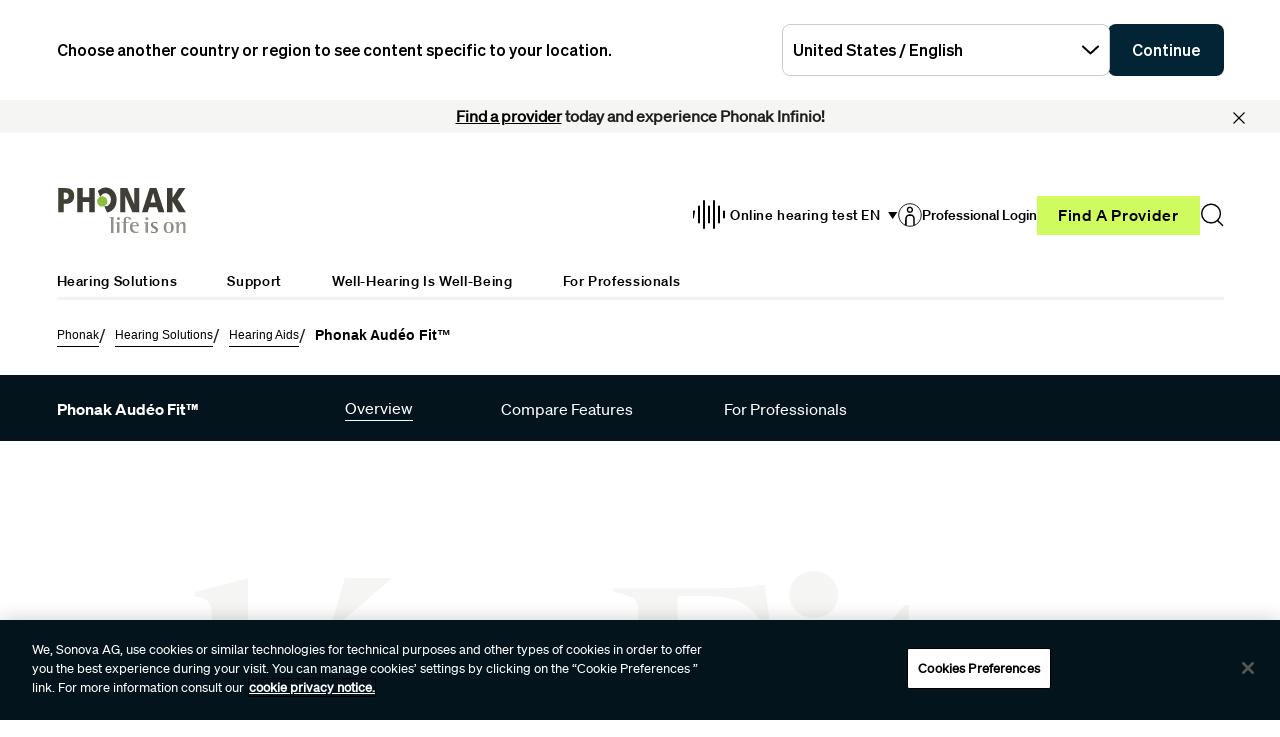

--- FILE ---
content_type: text/html;charset=utf-8
request_url: https://www.phonak.com/en-ca/hearing-devices/hearing-aids/audeo-fit-paradise
body_size: 30827
content:

<!DOCTYPE HTML>



<html lang="en-ca" dir="ltr">
    <head>
    
    
    <meta charset="UTF-8"/>
    <title>Hearing Aids for Active Lifestyle - Audeo Fit | Phonak</title>
    
    <meta name="description" content="Audéo Fit takes you beyond hearing improvement by supporting you on your health journey with a built-in heart rate sensor. Steps counter."/>
    <meta name="template" content="product-detail"/>
    <meta name="viewport" content="width=device-width, initial-scale=1"/>
    

    
    
    
    
    <meta property="og:site_name" content="Phonak"/>
    <meta property="og:type" content="website"/>
    <meta property="og:title" content="Hearing Aids for Active Lifestyle - Audeo Fit | Phonak"/>
    <meta property="og:description" content="Audéo Fit takes you beyond hearing improvement by supporting you on your health journey with a built-in heart rate sensor. Steps counter."/>
    <meta property="og:url" content="https://www.phonak.com/en-ca/hearing-devices/hearing-aids/audeo-fit"/>
    
    
    <meta name="twitter:site" content="Phonak"/>

    <meta name="twitter:card" content="summary"/>
    <meta name="twitter:title" content="Hearing Aids for Active Lifestyle - Audeo Fit | Phonak"/>
    <meta name="twitter:description" content="Audéo Fit takes you beyond hearing improvement by supporting you on your health journey with a built-in heart rate sensor. Steps counter."/>

    
    
<script defer="defer" type="text/javascript" src="/.rum/@adobe/helix-rum-js@%5E2/dist/rum-standalone.js"></script>
<link rel="canonical" href="https://www.phonak.com/en-ca/hearing-devices/hearing-aids/audeo-fit"/>


    

    <link rel="preload" href="/etc.clientlibs/sonova/clientlibs/generated/sonovacore-site-clientlib-phonak/resources/fonts/Teodor-Bold.woff2" as="font" type="font/woff2" crossorigin/>

    <link rel="preload" href="/etc.clientlibs/sonova/clientlibs/generated/sonovacore-site-clientlib-phonak/resources/fonts/soehne-buch.woff2" as="font" type="font/woff2" crossorigin/>

    <link rel="preload" href="/etc.clientlibs/sonova/clientlibs/generated/sonovacore-site-clientlib-phonak/resources/fonts/Teodor-Thin.woff2" as="font" type="font/woff2" crossorigin/>

    <link rel="preload" href="/etc.clientlibs/sonova/clientlibs/generated/sonovacore-site-clientlib-phonak/resources/fonts/soehne-leicht.woff2" as="font" type="font/woff2" crossorigin/>

    <link rel="preload" href="/etc.clientlibs/sonova/clientlibs/generated/sonovacore-site-clientlib-phonak/resources/fonts/Teodor-SemiBold.woff2" as="font" type="font/woff2" crossorigin/>

    <link rel="preload" href="/etc.clientlibs/sonova/clientlibs/generated/sonovacore-site-clientlib-phonak/resources/fonts/soehne-halbfett.woff2" as="font" type="font/woff2" crossorigin/>

    <link rel="preload" href="/etc.clientlibs/sonova/clientlibs/generated/sonovacore-site-clientlib-phonak/resources/fonts/Teodor-Regular.woff2" as="font" type="font/woff2" crossorigin/>

    <link rel="preload" href="/etc.clientlibs/sonova/clientlibs/generated/sonovacore-site-clientlib-phonak/resources/fonts/Teodor-Light.woff2" as="font" type="font/woff2" crossorigin/>

    <link rel="preload" href="/etc.clientlibs/sonova/clientlibs/generated/sonovacore-site-clientlib-phonak/resources/fonts/soehne-extraleicht.woff2" as="font" type="font/woff2" crossorigin/>

    <link rel="preload" href="/etc.clientlibs/sonova/clientlibs/generated/sonovacore-site-clientlib-phonak/resources/fonts/soehne.woff2" as="font" type="font/woff2" crossorigin/>

    <link rel="preload" href="/etc.clientlibs/sonova/clientlibs/generated/sonovacore-site-clientlib-phonak/resources/fonts/Teodor-Medium.woff2" as="font" type="font/woff2" crossorigin/>

    <link rel="preload" href="/etc.clientlibs/sonova/clientlibs/generated/sonovacore-site-clientlib-phonak/resources/fonts/Teodor-ExtraBold.woff2" as="font" type="font/woff2" crossorigin/>

    <link rel="preload" href="/etc.clientlibs/sonova/clientlibs/generated/sonovacore-site-clientlib-phonak/resources/fonts/Teodor-Heavy.woff2" as="font" type="font/woff2" crossorigin/>

    <link rel="preload" href="/etc.clientlibs/sonova/clientlibs/generated/sonovacore-site-clientlib-phonak/resources/fonts/soehne-kraftig.woff2" as="font" type="font/woff2" crossorigin/>



    <link rel="preload" as="style" onload="this.onload=null;this.rel='stylesheet'" href="/etc.clientlibs/phonak/clientlibs/clientlib-base.lc-a8affc578615fe36010d55d25ed3a6a8-lc.min.css">





    
  
  

  

  
  <!-- includes non critical CSS deferred -->
  
    <link rel="preload" as="style" onload="this.onload=null;this.rel='stylesheet'" href="/etc.clientlibs/phonak/clientlibs/generated/clientlib-site.lc-d5f2b08413df4e2e09e19427ec5af2c2-lc.min.css">

  

  

  
    
    
    <!-- includes critical CSS inline -->
    <style type="text/css">
      body,html{color:#201f1c;font-family:Soehne Book,Helvetica,Arial,sans-serif;line-height:1.5;margin:0;scrollbar-gutter:stable}body{--scrollbarWidth:17px;--viewportWidth:calc(100vw - var(--scrollbarWidth));padding-top:var(--paddingTop,84px)}body.is-fixed{overflow:hidden}body:has(.cmp-headerv2--has-alert){padding-top:var(--paddingTop,114.391px)}@media(min-width:1280px){body{padding-top:var(--paddingTop,193px)}body:has(.cmp-headerv2--has-alert){padding-top:var(--paddingTop,226.594px)}}.content-centered,body>.body-wrapper>.container{margin:0 auto;max-width:588px;padding:0 24px}@media(min-width:768px){.content-centered,body>.body-wrapper>.container{max-width:1042px;padding:0 56px}}@media(min-width:1280px){.content-centered,body>.body-wrapper>.container{max-width:1279px}}@media(min-width:1440px){.content-centered,body>.body-wrapper>.container{max-width:111pc;padding:0 88px}}a{color:#000}button,input,optgroup,select,textarea{font:inherit}select option{background:#022435;color:#fff}h1:focus,h1:focus-visible{outline:none}*{-webkit-box-sizing:border-box;box-sizing:border-box}.fullwidth{left:50%;margin-left:calc(var(--viewportWidth)*-0.5);position:relative;width:var(--viewportWidth)}@media screen and (max-width:1279px){.mobile-hidden{display:none!important;visibility:hidden!important}}@media(min-width:1280px){.desktop-hidden{display:none!important;visibility:hidden!important}}.body-wrapper{overflow:hidden}.wow{visibility:hidden}@media screen and (orientation:portrait)and (min-height:450px){.portrait-hidden{display:none!important;visibility:hidden!important}}@media screen and (orientation:landscape)and (max-height:450px){.landscape-hidden{display:none!important;visibility:hidden!important}}@-webkit-keyframes expandFromBottomRight{0%{opacity:0;-webkit-transform:scale(0);transform:scale(0)}to{opacity:1;-webkit-transform:scale(1);transform:scale(1)}}@keyframes expandFromBottomRight{0%{opacity:0;-webkit-transform:scale(0);transform:scale(0)}to{opacity:1;-webkit-transform:scale(1);transform:scale(1)}}@-webkit-keyframes shrinkToBottomRight{0%{opacity:1;-webkit-transform:scale(1);transform:scale(1)}to{opacity:0;-webkit-transform:scale(0);transform:scale(0)}}@keyframes shrinkToBottomRight{0%{opacity:1;-webkit-transform:scale(1);transform:scale(1)}to{opacity:0;-webkit-transform:scale(0);transform:scale(0)}}.cmp-inpagenavigation{background-color:#03141d;color:#fff;margin-bottom:40px;position:relative;z-index:10}.cmp-inpagenavigation.sva-utils-margin-top--6px{margin-top:6px}@media(min-width:768px){.cmp-inpagenavigation.sva-utils-margin-top--6px{margin-top:6px}}@media(min-width:1280px){.cmp-inpagenavigation.sva-utils-margin-top--6px{margin-top:6px}}.cmp-inpagenavigation.sva-utils-margin-top--8px{margin-top:6px}@media(min-width:768px){.cmp-inpagenavigation.sva-utils-margin-top--8px{margin-top:8px}}@media(min-width:1280px){.cmp-inpagenavigation.sva-utils-margin-top--8px{margin-top:8px}}.cmp-inpagenavigation.sva-utils-margin-top--10px{margin-top:6px}@media(min-width:768px){.cmp-inpagenavigation.sva-utils-margin-top--10px{margin-top:8px}}@media(min-width:1280px){.cmp-inpagenavigation.sva-utils-margin-top--10px{margin-top:10px}}.cmp-inpagenavigation.sva-utils-margin-bottom--6px{margin-bottom:46px}@media(min-width:768px){.cmp-inpagenavigation.sva-utils-margin-bottom--6px{margin-bottom:46px}}@media(min-width:1280px){.cmp-inpagenavigation.sva-utils-margin-bottom--6px{margin-bottom:46px}}.cmp-inpagenavigation.sva-utils-margin-bottom--8px{margin-bottom:46px}@media(min-width:768px){.cmp-inpagenavigation.sva-utils-margin-bottom--8px{margin-bottom:3pc}}@media(min-width:1280px){.cmp-inpagenavigation.sva-utils-margin-bottom--8px{margin-bottom:3pc}}.cmp-inpagenavigation.sva-utils-margin-bottom--10px{margin-bottom:46px}@media(min-width:768px){.cmp-inpagenavigation.sva-utils-margin-bottom--10px{margin-bottom:3pc}}@media(min-width:1280px){.cmp-inpagenavigation.sva-utils-margin-bottom--10px{margin-bottom:50px}.cmp-inpagenavigation{padding:20px 0}}.cmp-inpagenavigation .aem-GridColumn>.cmp-inpagenavigation__group>.cmp-inpagenavigation__item{margin:0 auto;max-width:588px;padding:0 24px}@media(min-width:768px){.cmp-inpagenavigation .aem-GridColumn>.cmp-inpagenavigation__group>.cmp-inpagenavigation__item{max-width:1042px;padding:0 56px}}@media(min-width:1280px){.cmp-inpagenavigation .aem-GridColumn>.cmp-inpagenavigation__group>.cmp-inpagenavigation__item{max-width:1279px}}@media(min-width:1440px){.cmp-inpagenavigation .aem-GridColumn>.cmp-inpagenavigation__group>.cmp-inpagenavigation__item{max-width:111pc;padding:0 88px}}.cmp-inpagenavigation__group{background:#03141d;left:0;list-style:none;margin:0;max-height:0;overflow:hidden;padding:0;position:absolute;top:14px;-webkit-transition:max-height .25s linear;transition:max-height .25s linear;width:100%;z-index:2}.cmp-inpagenavigation--active .cmp-inpagenavigation__group{max-height:500px}@media(min-width:1280px){.cmp-inpagenavigation__group{display:inline-block;max-height:none;padding:0;position:static;top:auto;vertical-align:middle;width:auto}}.cmp-inpagenavigation__group .cmp-inpagenavigation__group{max-height:none;position:static;top:auto}@media(min-width:1280px){.cmp-inpagenavigation__group .cmp-inpagenavigation__group{margin-left:40px}.cmp-inpagenavigation__group .cmp-inpagenavigation__group .cmp-inpagenavigation__item{display:inline-block}}.cmp-inpagenavigation__title-toggle{-webkit-box-pack:justify;-ms-flex-pack:justify;-webkit-box-align:center;-ms-flex-align:center;align-items:center;-webkit-appearance:none;-moz-appearance:none;appearance:none;background:none;border:0;display:-webkit-box;display:-ms-flexbox;display:flex;font-size:.875rem;justify-content:space-between;margin:0;padding:18px 0;text-align:left;width:100%}.cmp-inpagenavigation--active .cmp-inpagenavigation__title-toggle .cmp-inpagenavigation__title-toggle-icon{-webkit-transform:rotate(180deg);transform:rotate(180deg)}@media(min-width:1280px){.cmp-inpagenavigation__title-toggle{display:none}}.cmp-inpagenavigation__title-toggle-text{color:#fff;line-height:1.3}.cmp-inpagenavigation__title-toggle-title{display:none;font-family:Soehne Semi Bold,Helvetica,Arial,sans-serif;margin-right:1pc}@media(min-width:768px){.cmp-inpagenavigation__title-toggle-title{display:inline}}.cmp-inpagenavigation__title-toggle-icon{background-color:#fff;display:block;height:13px;-webkit-transition:-webkit-transform .1s linear;transition:-webkit-transform .1s linear;transition:transform .1s linear;transition:transform .1s linear,-webkit-transform .1s linear;width:22px;z-index:999}.cmp-inpagenavigation__title{display:none;font-family:Soehne Semi Bold,Helvetica,Arial,sans-serif;font-size:.875rem;font-weight:700;margin:0;padding:0}@media(min-width:1280px){.cmp-inpagenavigation__title{display:inline-block;font-size:1rem;margin-right:4pc;vertical-align:middle}}.cmp-inpagenavigation__item{display:block}@media(min-width:1280px){.cmp-inpagenavigation__item{-webkit-box-pack:start;-ms-flex-pack:start;-webkit-box-align:center;-ms-flex-align:center;align-items:center;display:-webkit-box;display:-ms-flexbox;display:flex;justify-content:flex-start;margin-right:2pc}.cmp-inpagenavigation__item:last-child{margin-bottom:0;margin-right:0}.cmp-inpagenavigation__item:last-child-link{margin-right:0}}@media(min-width:1280px){.cmp-inpagenavigation__item{margin-right:40px}}.cmp-inpagenavigation__item--active,.cmp-inpagenavigation__item--active>.cmp-inpagenavigation__item-link{border-color:#fff}.cmp-inpagenavigation__item-link{border-bottom:1px solid #03141d;color:#fff;display:inline-block;font-size:.875rem;margin:0 0 10px;padding:2px 0;text-decoration:none}@media(min-width:1280px){.cmp-inpagenavigation__item-link{display:inline;font-size:1rem;margin:0 24px;padding:0}}.cmp-inpagenavigation__item-link:hover{border-color:#fff;text-decoration:none}

    </style>
  

  <script type="text/javascript">
    
  </script>
  
    <script async src="/etc.clientlibs/core/wcm/components/commons/datalayer/v1/clientlibs/core.wcm.components.commons.datalayer.v1.lc-70264651675213ed7f7cc5a02a00f621-lc.min.js"></script>



    
    <link rel="icon" sizes="192x192" href="/etc.clientlibs/phonak/clientlibs/generated/clientlib-site/resources/icon-192x192.png"/>
    <link rel="apple-touch-icon" sizes="180x180" href="/etc.clientlibs/phonak/clientlibs/generated/clientlib-site/resources/apple-touch-icon-180x180.png"/>
    <link rel="apple-touch-icon" sizes="167x167" href="/etc.clientlibs/phonak/clientlibs/generated/clientlib-site/resources/apple-touch-icon-167x167.png"/>
    <link rel="apple-touch-icon" sizes="152x152" href="/etc.clientlibs/phonak/clientlibs/generated/clientlib-site/resources/apple-touch-icon-152x152.png"/>
    <link rel="apple-touch-icon" sizes="120x120" href="/etc.clientlibs/phonak/clientlibs/generated/clientlib-site/resources/apple-touch-icon-120x120.png"/>
    <meta name="msapplication-square310x310logo" content="/etc.clientlibs/phonak/clientlibs/generated/clientlib-site/resources/icon-310x310.png"/>
    <meta name="msapplication-wide310x150logo" content="/etc.clientlibs/phonak/clientlibs/generated/clientlib-site/resources/icon-310x150.png"/>
    <meta name="msapplication-square150x150logo" content="/etc.clientlibs/phonak/clientlibs/generated/clientlib-site/resources/icon-150x150.png"/>
    <meta name="msapplication-square70x70logo" content="/etc.clientlibs/phonak/clientlibs/generated/clientlib-site/resources/icon-70x70.png"/>

    
  
    <script>
      window.googleDataLayer = window.googleDataLayer || [];
      var pageData = JSON.parse("{\x22productpage\u002D4a53896b71\x22:{\x22@type\x22:\x22phonak\/components\/productpage\x22,\x22sonovaBrand\x22:\x22Phonak\x22,\x22sonovaRegion\x22:\x22ca\x22,\x22sonovaLanguage\x22:\x22en\x22,\x22pageName\x22:\x22en\u002Dca:hearing\u002Ddevices:hearing\u002Daids:audeo\u002Dfit\x22,\x22pageType\x22:\x22aem\u002Dhtml\x22,\x22pageTitle\x22:\x22Hearing Aids for Active Lifestyle \u002D Audeo Fit | Phonak\x22,\x22siteSection\x22:\x22hearing\u002Ddevices\x22,\x22siteSectionHL2\x22:\x22hearing\u002Daids\x22,\x22authenticationState\x22:\x22false\x22,\x22xdm:language\x22:\x22en\u002DCA\x22,\x22repo:path\x22:\x22\/content\/phonak\/ca\/en\/hearing\u002Ddevices\/hearing\u002Daids\/audeo\u002Dfit\u002Dparadise.html\x22,\x22xdm:tags\x22:[],\x22xdm:template\x22:\x22\/conf\/phonak\/settings\/wcm\/templates\/product\u002Ddetail\x22,\x22dc:description\x22:\x22Audéo Fit takes you beyond hearing improvement by supporting you on your health journey with a built\u002Din heart rate sensor. Steps counter.\x22,\x22dc:title\x22:\x22Hearing Aids for Active Lifestyle \u002D Audeo Fit | Phonak\x22,\x22repo:modifyDate\x22:\x222025\u002D06\u002D18T18:25:53Z\x22}}");
      var pageId = "productpage\u002D4a53896b71";
      if (pageId != "") {
        pageData = pageData[pageId];
      }
      pageData['event'] = 'googleDLReady';
      googleDataLayer.push(pageData);
    </script>
    
        <!-- OneTrust Cookies Consent Notice start for phonak.com -->
<script type="text/javascript" src="https://cdn.cookielaw.org/consent/a3cad216-8692-4702-a85d-06e5c30c35cc/OtAutoBlock.js"></script>
<script src="https://cdn.cookielaw.org/consent/a3cad216-8692-4702-a85d-06e5c30c35cc/otSDKStub.js" data-document-language="true" type="text/javascript" charset="UTF-8" data-domain-script="a3cad216-8692-4702-a85d-06e5c30c35cc" data-dlayer-name="googleDataLayer"></script>
<script type="text/javascript">
function OptanonWrapper() { }
</script>
<!-- OneTrust Cookies Consent Notice end for phonak.com -->

<!-- Initialize Adobe Launch (In the Head) -->
<script src="https://assets.adobedtm.com/538ed2f54f4c/29ab3ec31eb7/launch-80c4703b496a.min.js" async></script>
<!-- End Adobe Launch -->

<style>body {opacity: 100 !important;}</style>
        
    <meta class="elastic" name="search_group" content="pages">
<style>body {opacity: 100 !important;}</style>
<style>.cmp-emersya3d iframe {height: unset; aspect-ratio: 1.0;}</style>
        
        
		
        
        
    <script type="application/ld+json">
        {
  "@context": "https://schema.org",
  "@type": "Corporation",
  "name": "Sonova",
  "url": "https://www.phonak.com/",
  "logo": "https://www.phonak.com//content/dam/phonak/en/badges/phonak-logo.svg",
  "contactPoint": {
    "@type": "ContactPoint",
    "telephone": "+1-800-831-1117",
    "contactType": "customer service",
    "contactOption": "TollFree",
    "areaServed": "US"
  },
  "sameAs": [
    "https://www.facebook.com/phonak",
    "https://www.instagram.com/phonak/",
    "https://www.linkedin.com/company/phonak/",
    "https://www.youtube.com/phonak"
  ]
}
    </script>

        
    <script type="application/ld+json">
        {
  "@context": "https://schema.org",
  "@type": "WebSite",
  "name": "Phonak",
  "url": "https://www.phonak.com/",
  "potentialAction": {
    "@type": "SearchAction",
    "query-input": "https://www.phonak.com/us/en/search.html?q\u003d{search_term_string}",
    "target": "required name\u003dsearch_term_string"
  }
}
    </script>

		
    <script type="application/ld+json">
        {
  "@context": "https://schema.org",
  "@type": "Product",
  "description": "Signature sound quality and features that promote healthy habits to support overall well-being. ",
  "name": "Audéo P-R Fit",
  "image": "https://www.phonak.com/content/dam/celum/phonak/master-assets/en/products/paradise/audeo-fit-p-r/ph-packshot-fit-single-050-0869-p6/ph-packshot-fit-single-050-0869-p6-1920x1920.png"
}
    </script>

        

                              <script>!function(e){var n="https://s.go-mpulse.net/boomerang/";if("False"=="True")e.BOOMR_config=e.BOOMR_config||{},e.BOOMR_config.PageParams=e.BOOMR_config.PageParams||{},e.BOOMR_config.PageParams.pci=!0,n="https://s2.go-mpulse.net/boomerang/";if(window.BOOMR_API_key="6585Q-6DZGN-QSNV4-85XGN-MEYLR",function(){function e(){if(!o){var e=document.createElement("script");e.id="boomr-scr-as",e.src=window.BOOMR.url,e.async=!0,i.parentNode.appendChild(e),o=!0}}function t(e){o=!0;var n,t,a,r,d=document,O=window;if(window.BOOMR.snippetMethod=e?"if":"i",t=function(e,n){var t=d.createElement("script");t.id=n||"boomr-if-as",t.src=window.BOOMR.url,BOOMR_lstart=(new Date).getTime(),e=e||d.body,e.appendChild(t)},!window.addEventListener&&window.attachEvent&&navigator.userAgent.match(/MSIE [67]\./))return window.BOOMR.snippetMethod="s",void t(i.parentNode,"boomr-async");a=document.createElement("IFRAME"),a.src="about:blank",a.title="",a.role="presentation",a.loading="eager",r=(a.frameElement||a).style,r.width=0,r.height=0,r.border=0,r.display="none",i.parentNode.appendChild(a);try{O=a.contentWindow,d=O.document.open()}catch(_){n=document.domain,a.src="javascript:var d=document.open();d.domain='"+n+"';void(0);",O=a.contentWindow,d=O.document.open()}if(n)d._boomrl=function(){this.domain=n,t()},d.write("<bo"+"dy onload='document._boomrl();'>");else if(O._boomrl=function(){t()},O.addEventListener)O.addEventListener("load",O._boomrl,!1);else if(O.attachEvent)O.attachEvent("onload",O._boomrl);d.close()}function a(e){window.BOOMR_onload=e&&e.timeStamp||(new Date).getTime()}if(!window.BOOMR||!window.BOOMR.version&&!window.BOOMR.snippetExecuted){window.BOOMR=window.BOOMR||{},window.BOOMR.snippetStart=(new Date).getTime(),window.BOOMR.snippetExecuted=!0,window.BOOMR.snippetVersion=12,window.BOOMR.url=n+"6585Q-6DZGN-QSNV4-85XGN-MEYLR";var i=document.currentScript||document.getElementsByTagName("script")[0],o=!1,r=document.createElement("link");if(r.relList&&"function"==typeof r.relList.supports&&r.relList.supports("preload")&&"as"in r)window.BOOMR.snippetMethod="p",r.href=window.BOOMR.url,r.rel="preload",r.as="script",r.addEventListener("load",e),r.addEventListener("error",function(){t(!0)}),setTimeout(function(){if(!o)t(!0)},3e3),BOOMR_lstart=(new Date).getTime(),i.parentNode.appendChild(r);else t(!1);if(window.addEventListener)window.addEventListener("load",a,!1);else if(window.attachEvent)window.attachEvent("onload",a)}}(),"".length>0)if(e&&"performance"in e&&e.performance&&"function"==typeof e.performance.setResourceTimingBufferSize)e.performance.setResourceTimingBufferSize();!function(){if(BOOMR=e.BOOMR||{},BOOMR.plugins=BOOMR.plugins||{},!BOOMR.plugins.AK){var n=""=="true"?1:0,t="",a="cloqxbqxibyeo2l2sa5a-f-3f76fe1be-clientnsv4-s.akamaihd.net",i="false"=="true"?2:1,o={"ak.v":"39","ak.cp":"1396878","ak.ai":parseInt("778005",10),"ak.ol":"0","ak.cr":9,"ak.ipv":4,"ak.proto":"h2","ak.rid":"7d63416d","ak.r":42169,"ak.a2":n,"ak.m":"a","ak.n":"essl","ak.bpcip":"18.221.11.0","ak.cport":55616,"ak.gh":"23.52.43.71","ak.quicv":"","ak.tlsv":"tls1.3","ak.0rtt":"","ak.0rtt.ed":"","ak.csrc":"-","ak.acc":"","ak.t":"1769639994","ak.ak":"hOBiQwZUYzCg5VSAfCLimQ==5JZ8I5LG8MlRqlnHC2QcigD+7ELjp6bf/XuXDQmWewQOyN5u6Mczv9gH9o/mYsdDODpMGc9njKNLX/vNS7hrzHp4Vxov+8PEpCEqVJRNtZAZ63zNtrtzbs8FWMVUOF2cogw95ZCmv9m2jy4DBaN1xNAZCKD0FRc20aV4OPIKdpdlV7kXYEOq6YC0uhr2kkboe1FH7BhtwTbRic8osxSamnC4kYzzPcVgd7UyY+mj5g5/z6pBuRQ5oFSsT3t7714gLh7b7hLTlPs41xFA06Z1TKoSIek/TR/IkoIeofWiVuCTE+lW6sRkzuF7ZBXr0Z09Fv3kKB5YU4yJKlU5bju7nUkOiQ2Nd5r0Wh9rFLFv99rvmqVY2WHd+PmmIb133QzR7GullMbps/KonvYcVQnxNELTuKFSGW91gEFGjzvtmvs=","ak.pv":"280","ak.dpoabenc":"","ak.tf":i};if(""!==t)o["ak.ruds"]=t;var r={i:!1,av:function(n){var t="http.initiator";if(n&&(!n[t]||"spa_hard"===n[t]))o["ak.feo"]=void 0!==e.aFeoApplied?1:0,BOOMR.addVar(o)},rv:function(){var e=["ak.bpcip","ak.cport","ak.cr","ak.csrc","ak.gh","ak.ipv","ak.m","ak.n","ak.ol","ak.proto","ak.quicv","ak.tlsv","ak.0rtt","ak.0rtt.ed","ak.r","ak.acc","ak.t","ak.tf"];BOOMR.removeVar(e)}};BOOMR.plugins.AK={akVars:o,akDNSPreFetchDomain:a,init:function(){if(!r.i){var e=BOOMR.subscribe;e("before_beacon",r.av,null,null),e("onbeacon",r.rv,null,null),r.i=!0}return this},is_complete:function(){return!0}}}}()}(window);</script></head>
    <body class="productpage page basicpage" id="productpage-4a53896b71" data-cmp-data-layer-enabled data-brand="phonak">
        <script>
                window.adobeDataLayer = window.adobeDataLayer || [];
                adobeDataLayer.push({
                    page: JSON.parse("{\x22productpage\u002D4a53896b71\x22:{\x22@type\x22:\x22phonak\/components\/productpage\x22,\x22sonovaBrand\x22:\x22Phonak\x22,\x22sonovaRegion\x22:\x22ca\x22,\x22sonovaLanguage\x22:\x22en\x22,\x22pageName\x22:\x22en\u002Dca:hearing\u002Ddevices:hearing\u002Daids:audeo\u002Dfit\x22,\x22pageType\x22:\x22aem\u002Dhtml\x22,\x22pageTitle\x22:\x22Hearing Aids for Active Lifestyle \u002D Audeo Fit | Phonak\x22,\x22siteSection\x22:\x22hearing\u002Ddevices\x22,\x22siteSectionHL2\x22:\x22hearing\u002Daids\x22,\x22authenticationState\x22:\x22false\x22,\x22xdm:language\x22:\x22en\u002DCA\x22,\x22repo:path\x22:\x22\/content\/phonak\/ca\/en\/hearing\u002Ddevices\/hearing\u002Daids\/audeo\u002Dfit\u002Dparadise.html\x22,\x22xdm:tags\x22:[],\x22xdm:template\x22:\x22\/conf\/phonak\/settings\/wcm\/templates\/product\u002Ddetail\x22,\x22dc:description\x22:\x22Audéo Fit takes you beyond hearing improvement by supporting you on your health journey with a built\u002Din heart rate sensor. Steps counter.\x22,\x22dc:title\x22:\x22Hearing Aids for Active Lifestyle \u002D Audeo Fit | Phonak\x22,\x22repo:modifyDate\x22:\x222025\u002D06\u002D18T18:25:53Z\x22}}"),
                    event:'cmp:show',
                    eventInfo: {
                        path: 'page.productpage\u002D4a53896b71'
                    }
                });
        </script>
        
        
        
        <!-- Google Tag Manager -->
<script>(function(w,d,s,l,i){w[l]=w[l]||[];w[l].push({'gtm.start':
new Date().getTime(),event:'gtm.js'});var f=d.getElementsByTagName(s)[0],
j=d.createElement(s),dl=l!='dataLayer'?'&l='+l:'';j.setAttributeNode(d.createAttribute('data-ot-ignore'));j.async=true;j.src=
'https://www.googletagmanager.com/gtm.js?id='+i+dl;f.parentNode.insertBefore(j,f);
})(window,document,'script','googleDataLayer','GTM-5FXJD7B');</script>
<!-- End Google Tag Manager -->
        
        
            <div class="cmp-page__skiptomaincontent">
  
    <a class="cmp-page__skiptomaincontent-link" style="
         position: fixed;
         top: 0;
         left: 0;
         opacity: 0;
         margin: -1px;
         padding: 0;
         transition: opacity 0.3s ease-in-out, visibility 0.3s ease-in-out;
         z-index: 300;" data-skip-to-main-selector="main-content" href="#main-content">Skip to main content</a>
  
</div>

    
<link rel="stylesheet" href="/etc.clientlibs/sonova/clientlibs/clientlib-skiptomaincontent.lc-3d29f2bf980df08420dee1a0fef37377-lc.min.css" type="text/css">
<script src="/etc.clientlibs/sonova/clientlibs/clientlib-skiptomaincontent.lc-3002c9dd6c0955979432eaf00bd40b5d-lc.min.js"></script>




            <main class="body-wrapper">
                
<div class="root container responsivegrid">
    <div>
        
            
    <div id="container-d933217c7d" class="cmp-container">
        


<div class="aem-Grid aem-Grid--12 aem-Grid--default--12 ">
    
    <div class="experiencefragment aem-GridColumn aem-GridColumn--default--12">
<div id="experiencefragment-0db3210dfc" class="cmp-experiencefragment cmp-experiencefragment--header">

    <div>
        
            
            
    
    <div id="container-835ba686ab" class="cmp-container">
        
        <div class="headerv2">
<header class="cmp-headerv2  cmp-headerv2--has-alert">
    <div class="cmp-headerv2__alerts-container">
        <div>


<div class="cmp-country-selector" data-global-page-text="Global Page" data-global-page-link="/en-ca/global-locations" data-global-page-target="_blank" data-country-selector-reference="/content/experience-fragments/phonak/ca/en/site/header/master/jcr:content/root/headerv2/countryselector" data-brand-name="phonak" data-is-excluded-from-dismissal="false" data-page-path="/content/phonak/ca/en/hearing-devices/hearing-aids/audeo-fit-paradise">
    <h5 class="cmp-country-selector__description">
        Choose another country or region to see content specific to your location.
    </h5>
    <div class="cmp-country-selector__content">
        
        <div class="cmp-country-selector__dropdown">
            <button id="dropdownButton" class="dropdown-button cmp-country-selector__dropdown-button" aria-controls="dropdownList" aria-label="Select the desired dropdown">
                <span class="cmp-country-selector__dropdown-text"></span>
                <span class="icon icon-chevron-down"></span>
            </button>
            <ul id="dropdownList" class="dropdown-list cmp-country-selector__dropdown-list" role="list" tabindex="-1" aria-expanded="false">
            </ul>
        </div>
        
        <button class="cmp-country-selector__button">
            Continue
        </button>
    </div>
    
    <button class="cmp-country-selector__close-btn" aria-label="Close the country selector banner">
        <span class="icon-close icon" role="presentation"></span>
    </button>
</div>

</div>
        <div>
<div id="headeralert-b9f4ac6fa6" class="cmp-header-alert" data-cmp-data-layer="{&#34;headeralert-b9f4ac6fa6&#34;:{&#34;@type&#34;:&#34;sonova/components/headeralert&#34;}}">
  <div class="cmp-header-alert__message cmp-header-alert__bg-color--light-gray" role="alert">
    <p style="	text-align: center;
"><b><a href="https://www.phonak.com/en-us/find-a-provider" title="Link to Find a Provider tool">Find a provider</a> today and experience Phonak Infinio!</b></p>

  </div>
  <button type="button" class="cmp-header-alert__close-button" aria-label="Close"><i class="icon-close"></i></button>
</div>

    

</div>
    </div>
    <div class="cmp-headerv2__container content-centered relative">
        <div class="cmp-headerv2__top">
            <div class="aem-Grid aem-Grid--12 aem-Grid--default--12">
                <div class="cmp-headerv2__top-mobile-wrapper aem-GridColumn aem-GridColumn--default--6 aem-GridColumn--medium--12 aem-GridColumn--small--12">
                    <div class="cmp-headerv2-logo__wrapper">
                        
                        
                        
                        
    <div class="cmp-image">
        <a class="cmp-image__link" href="https://www.phonak.com/en-ca" data-cmp-clickable id="header-logo-headerv2-0e1c4b8e63" data-cmp-data-layer="{&#34;header-logo-headerv2-0e1c4b8e63&#34;:{&#34;@type&#34;:&#34;phonak/components/headerv2&#34;,&#34;linkCategory&#34;:&#34;logo&#34;,&#34;linkSubCategory&#34;:&#34;logo&#34;,&#34;dc:title&#34;:&#34;Phonak logo&#34;,&#34;xdm:linkURL&#34;:&#34;https://www.phonak.com/en-ca&#34;}}">
            <img src="/content/dam/phonak/en/badges/phonak-logo.svg" loading="lazy" class="cmp-image__image" itemprop="contentUrl" alt="Phonak logo"/>
        </a>
    </div>
    
    


                    </div>
                    <div class="cmp-headerv2__mobile-btns desktop-hide">
                        
                            
                                <div class="cmp-headerv2-languagenavigation cmp-headerv2__top-link desktop-hide" aria-labelledby="headerv2-41404b2a62__language-active">
                                    <button class="cmp-headerv2-languagenavigation__button" type="button" aria-expanded="false">
                                        <span class="icon-language" id="headerv2-41404b2a62__language-active">EN</span>
                                        <span class="icon-triangle"></span>
                                    </button>
                                    
                                        <ul class="cmp-headerv2-languagenavigation__group" role="listbox" aria-expanded="false">
                                            <li class="cmp-headerv2-languagenavigation__item is-active" role="option">
                                                <a class="cmp-headerv2-languagenavigation__item-link" href="/en-ca" id="header-languages-EN-headerv2-0e1c4b8e63" data-cmp-clickable data-cmp-data-layer="{&#34;header-languages-EN-headerv2-0e1c4b8e63&#34;:{&#34;@type&#34;:&#34;phonak/components/headerv2&#34;,&#34;linkCategory&#34;:&#34;utility&#34;,&#34;linkSubCategory&#34;:&#34;utility&#34;,&#34;dc:title&#34;:&#34;EN&#34;,&#34;xdm:linkURL&#34;:&#34;/content/phonak/ca/en.html&#34;}}">
                                                    <span class="icon-check"></span>
                                                    EN
                                                </a>
                                            </li>
                                        
                                            <li class="cmp-headerv2-languagenavigation__item " role="option">
                                                <a class="cmp-headerv2-languagenavigation__item-link" href="/fr-ca" id="header-languages-FR-headerv2-0e1c4b8e63" data-cmp-clickable data-cmp-data-layer="{&#34;header-languages-FR-headerv2-0e1c4b8e63&#34;:{&#34;@type&#34;:&#34;phonak/components/headerv2&#34;,&#34;linkCategory&#34;:&#34;utility&#34;,&#34;linkSubCategory&#34;:&#34;utility&#34;,&#34;dc:title&#34;:&#34;FR&#34;,&#34;xdm:linkURL&#34;:&#34;/content/phonak/ca/fr.html&#34;}}">
                                                    <span class="icon-check"></span>
                                                    FR
                                                </a>
                                            </li>
                                        </ul>
                                    
                                </div>
                            
                        
                        <div class="cmp-headerv2-search__wrapper">
                            <button class="cmp-headerv2-search__button" id="header-search-headerv2-41404b2a62" data-cmp-clickable data-cmp-data-layer="{&#34;header-search-headerv2-41404b2a62&#34;:{&#34;@type&#34;:&#34;phonak/components/headerv2&#34;,&#34;linkCategory&#34;:&#34;utility&#34;,&#34;linkSubCategory&#34;:&#34;utility&#34;,&#34;dc:title&#34;:&#34;Search&#34;,&#34;xdm:linkURL&#34;:&#34;&#34;}}" aria-label="Search">
                                <span class="icon-search"></span>
                            </button>
                        </div>
                        <div class="cmp-headerv2-hamburger__mobile">
                            <button class="cmp-headerv2-hamburger__mobile-closed" id="header-open-headerv2-41404b2a62" data-cmp-clickable data-cmp-data-layer="{&#34;header-open-headerv2-41404b2a62&#34;:{&#34;@type&#34;:&#34;phonak/components/headerv2&#34;,&#34;linkCategory&#34;:&#34;utility&#34;,&#34;linkSubCategory&#34;:&#34;utility&#34;,&#34;dc:title&#34;:&#34;Open Menu&#34;,&#34;xdm:linkURL&#34;:&#34;&#34;}}" aria-label="Open Menu">
                                <span class="icon-menu"></span>
                            </button>
                            <button class="cmp-headerv2-hamburger__mobile-open" id="header-close-headerv2-41404b2a62" data-cmp-clickable data-cmp-data-layer="{&#34;header-close-headerv2-41404b2a62&#34;:{&#34;@type&#34;:&#34;phonak/components/headerv2&#34;,&#34;linkCategory&#34;:&#34;utility&#34;,&#34;linkSubCategory&#34;:&#34;utility&#34;,&#34;dc:title&#34;:&#34;Close&#34;,&#34;xdm:linkURL&#34;:&#34;&#34;}}" aria-label="Close">
                                <span class="icon-close"></span>
                                Close
                            </button>
                        </div>
                    </div>
                </div>
                <div class="aem-GridColumn aem-GridColumn--default--6 aem-GridColumn--medium--12 aem-GridColumn--small--12">
                    <div class="cmp-headerv2__top-links-wrapper">
                        
                        
                            <a href="/en-ca/online-hearing-test" target="_self" class="cmp-headerv2__hearing-test cmp-headerv2__top-link" id="header-on-line-hearing-headerv2-41404b2a62" data-cmp-clickable data-cmp-data-layer="{&#34;header-on-line-hearing-headerv2-41404b2a62&#34;:{&#34;@type&#34;:&#34;phonak/components/headerv2&#34;,&#34;linkCategory&#34;:&#34;utility&#34;,&#34;linkSubCategory&#34;:&#34;utility&#34;,&#34;dc:title&#34;:&#34;Online hearing test&#34;,&#34;xdm:linkURL&#34;:&#34;/content/phonak/ca/en/online-hearing-test.html&#34;}}" role="link">
                                <span class="icon-soundwave"></span>
                                Online hearing test
                            </a>
                        
                            
                                <div class="cmp-headerv2-languagenavigation cmp-headerv2__top-link mobile-hide">
                                    <button class="cmp-headerv2-languagenavigation__button" type="button" aria-expanded="false" aria-label="EN">
                                        <span class="icon-language">EN</span>
                                        <span class="icon-triangle"></span>
                                    </button>
                                    
                                        <ul class="cmp-headerv2-languagenavigation__group" role="listbox" aria-expanded="false">
                                            <li class="cmp-headerv2-languagenavigation__item is-active" role="option">
                                                <a class="cmp-headerv2-languagenavigation__item-link" href="/en-ca" id="header-languages-EN-headerv2-0e1c4b8e63" data-cmp-clickable data-cmp-data-layer="{&#34;header-languages-EN-headerv2-0e1c4b8e63&#34;:{&#34;@type&#34;:&#34;phonak/components/headerv2&#34;,&#34;linkCategory&#34;:&#34;utility&#34;,&#34;linkSubCategory&#34;:&#34;utility&#34;,&#34;dc:title&#34;:&#34;EN&#34;,&#34;xdm:linkURL&#34;:&#34;/content/phonak/ca/en.html&#34;}}">
                                                    <span class="icon-check"></span>
                                                    EN
                                                </a>
                                            </li>
                                        
                                            <li class="cmp-headerv2-languagenavigation__item " role="option">
                                                <a class="cmp-headerv2-languagenavigation__item-link" href="/fr-ca" id="header-languages-FR-headerv2-0e1c4b8e63" data-cmp-clickable data-cmp-data-layer="{&#34;header-languages-FR-headerv2-0e1c4b8e63&#34;:{&#34;@type&#34;:&#34;phonak/components/headerv2&#34;,&#34;linkCategory&#34;:&#34;utility&#34;,&#34;linkSubCategory&#34;:&#34;utility&#34;,&#34;dc:title&#34;:&#34;FR&#34;,&#34;xdm:linkURL&#34;:&#34;/content/phonak/ca/fr.html&#34;}}">
                                                    <span class="icon-check"></span>
                                                    FR
                                                </a>
                                            </li>
                                        </ul>
                                    
                                </div>
                            
                        
                        
                            
                                <div class="cmp-headerv2__signIn cmp-headerv2__top-link">
                                    
                                    <button class="cmp-headerv2__signIn-option-button" data-cmp-clickable data-cmp-data-layer="{&#34;header-sign-in-headerv2-41404b2a62&#34;:{&#34;@type&#34;:&#34;phonak/components/headerv2&#34;,&#34;linkCategory&#34;:&#34;utility&#34;,&#34;linkSubCategory&#34;:&#34;utility&#34;,&#34;dc:title&#34;:&#34;Professional Login&#34;,&#34;xdm:linkURL&#34;:&#34;/content/phonak/ca/en/sign-in.html&#34;}}" id="header-sign-in-headerv2-41404b2a62" type="button" aria-expanded="false">
                                        <span class="icon-profile"></span>
                                        <span class="cmp-headerv2__signIn-text" id="header-sign-in-headerv2-41404b2a62-text">
                Professional Login
                </span>
                                    </button>
                                    
                                        <ul class="cmp-headerv2__signIn__group">
                                            <li class="cmp-headerv2__signIn__item">
                                                <a aria-label="Professional Login-Order Online!" class="cmp-headerv2__signIn__item-link" data-cmp-clickable href="https://b2b.phonakpro.com/phonakca/en/CAD/">
                                                    <div class="cmp-headerv2__signIn__item-link__text-content">
                                                        <div class="cmp-headerv2__signIn__item-link-title">Professional Login-Order Online!</div>
                                                        <div class="cmp-headerv2__signIn__item-link-description"> Order products online to receive enhanced service and support instantly. Easily share evidence and literature with your</div>
                                                    </div>
                                                    <div class="icon">
                                                        <div class="icon-chevron-right"></div>
                                                    </div>
                                                </a>
                                            </li>
                                            <li class="cmp-headerv2__signIn__item">
                                                <a aria-label="eLearning" class="cmp-headerv2__signIn__item-link" data-cmp-clickable href="https://learning.phonakpro.com">
                                                    <div class="cmp-headerv2__signIn__item-link__text-content">
                                                        <div class="cmp-headerv2__signIn__item-link-title">eLearning Login</div>
                                                        <div class="cmp-headerv2__signIn__item-link-description"> Experience premium learning with Phonak Learning. Explore cutting-edge audiological insights and discover the benefits </div>
                                                    </div>
                                                    <div class="icon">
                                                        <div class="icon-chevron-right"></div>
                                                    </div>
                                                </a>
                                            </li>
                                        </ul>
                                    
                                </div>
                            
                        
                        <div class="cmp-headerv2-cta__wrapper cmp-headerv2__top-link">
                            <div>
    <a class="cmp-button" href="/en-ca/find-a-provider" target="_self" id="header-ctaLink-headerv2-0e1c4b8e63" data-cmp-clickable data-cmp-data-layer="{&#34;header-ctaLink-headerv2-0e1c4b8e63&#34;:{&#34;@type&#34;:&#34;phonak/components/headerv2&#34;,&#34;linkCategory&#34;:&#34;cta&#34;,&#34;linkSubCategory&#34;:&#34;cta&#34;,&#34;dc:title&#34;:&#34;Find a provider&#34;,&#34;xdm:linkURL&#34;:&#34;/content/phonak/ca/en/find-a-provider.html&#34;}}">
        <span class="cmp-button__text">Find a provider</span>
    </a>
</div>
                        </div>
                        <button class="cmp-headerv2-search__button cmp-headerv2__top-link mobile-hide" data-cmp-clickable data-cmp-data-layer="{&#34;header-search-headerv2-41404b2a62&#34;:{&#34;@type&#34;:&#34;phonak/components/headerv2&#34;,&#34;linkCategory&#34;:&#34;utility&#34;,&#34;linkSubCategory&#34;:&#34;utility&#34;,&#34;dc:title&#34;:&#34;Search&#34;,&#34;xdm:linkURL&#34;:&#34;&#34;}}" aria-label="Search">
                            <span class="icon-search"></span>
                        </button>
                    </div>
                </div>
            </div>
        </div>

        <div class="cmp-headerv2__bottom">
            <div class="aem-Grid aem-Grid--12 aem-Grid--default--12 vertical-center">
                <div class="aem-GridColumn aem-GridColumn--default--8 aem-GridColumn--large--8 aem-GridColumn--medium--12 aem-GridColumn--small--12">

                    
                    <div class="cmp-headerv2-nav__wrapper">
                        <nav aria-label="Main Navigation" class="cmp-headerv2-nav__main-navigation">
                            <ul class="cmp-headerv2-nav__items">
                                <li class="cmp-headerv2-nav__item">
                                    <button id="navlink-0" class="cmp-headerv2-nav__item-link" aria-label="Hearing Solutions" aria-controls="navlink-panel-0" aria-expanded="false" data-cmp-clickable data-cmp-data-layer="{&#34;header-nav-Hearing-Solutions-headerv2-0e1c4b8e63&#34;:{&#34;@type&#34;:&#34;phonak/components/headerv2&#34;,&#34;linkCategory&#34;:&#34;Hearing Solutions&#34;,&#34;linkSubCategory&#34;:&#34;Hearing Solutions&#34;,&#34;dc:title&#34;:&#34;Hearing Solutions&#34;,&#34;xdm:linkURL&#34;:&#34;#&#34;}}" data-index="0" tabindex="0" type="button">
                                        <span class="cmp-headerv2-nav__item-link__text">
                                            Hearing Solutions
                                        </span>
                                    </button>
                                    <div class="cmp-headerv2-meganavcontainer-content" id="navlink-panel-0" role="region" aria-labelledby="navlink-0" aria-hidden="true">
                                        <div class="cmp-headerv2-content-scroll">
                                            <div class="cmp-headerv2-content-centered">
                                                
    <div>
        
            
    <div id="container-5cba16d673" class="cmp-container">
        


<div class="aem-Grid aem-Grid--12 aem-Grid--default--12 ">
    
    <div class="meganavcontainerv2 aem-GridColumn aem-GridColumn--default--12">

<div class="cmp-meganavcontainerv2 " data-btn-label-close="Close">
	<div class="cmp-meganavcontainerv2__container">
		<div class="cmp-meganavcontainerv2__btns-wrapper">
			<button type="button" class="btn-close mobile-hide" id="header-close-meganavcontainerv2-cddd4df014" data-cmp-clickable data-cmp-data-layer="{&#34;header-close-meganavcontainerv2-cddd4df014&#34;:{&#34;@type&#34;:&#34;sonova/components/headerv2&#34;,&#34;linkCategory&#34;:&#34;utility&#34;,&#34;linkSubCategory&#34;:&#34;utility&#34;,&#34;dc:title&#34;:&#34;Close&#34;,&#34;xdm:linkURL&#34;:&#34;&#34;}}" aria-label="Close">
				<span class="icon-close mobile-hide"></span>
			</button>
		</div>
		<div class="cmp-meganavcontainerv2__content">
			<div class="cmp-meganavcontainerv2__link-container">
				<div>
    <div>
        
            
    <div id="container-f749d792e4" class="cmp-container">
        


<div class="aem-Grid aem-Grid--12 aem-Grid--default--12 ">
    
    <div class="meganavitemv2 aem-GridColumn--default--none aem-GridColumn aem-GridColumn--offset--default--0 aem-GridColumn--default--2">


<ul class="cmp-meganavcontainerv2__items-list">
	<li class="cmp-meganavcontainerv2__item">
		<div class="cmp-meganavcontainerv2__item-title">
			Your Hearing Journey Starts Here
		</div>
		<ul class="cmp-meganavcontainerv2__sub-list">
			<li class="cmp-meganavcontainerv2__sub-list-item">
				<a href="/en-ca/online-hearing-test" class="cmp-meganavcontainerv2__item-link" id="meganavSubItem-cd29a33872" data-cmp-clickable data-cmp-data-layer="{&#34;meganavSubItem-cd29a33872&#34;:{&#34;@type&#34;:&#34;phonak/components/headerv2&#34;,&#34;linkCategory&#34;:&#34;Hearing Solutions&#34;,&#34;linkSubCategory&#34;:&#34;Your Hearing Journey Starts Here&#34;,&#34;dc:title&#34;:&#34;Online Hearing Test&#34;,&#34;xdm:linkURL&#34;:&#34;/content/phonak/ca/en/online-hearing-test.html&#34;}}">
					<div>
						<span class="text">
							Online Hearing Test
						</span>
					</div>
				</a>
			</li>
		
			<li class="cmp-meganavcontainerv2__sub-list-item">
				<a href="/en-ca/hearing-devices/cost-and-coverage" class="cmp-meganavcontainerv2__item-link" id="meganavSubItem-5a8b43fb56" data-cmp-clickable data-cmp-data-layer="{&#34;meganavSubItem-5a8b43fb56&#34;:{&#34;@type&#34;:&#34;phonak/components/headerv2&#34;,&#34;linkCategory&#34;:&#34;Hearing Solutions&#34;,&#34;linkSubCategory&#34;:&#34;Your Hearing Journey Starts Here&#34;,&#34;dc:title&#34;:&#34;Cost &amp; Coverage&#34;,&#34;xdm:linkURL&#34;:&#34;/content/phonak/ca/en/hearing-devices/cost-and-coverage.html&#34;}}">
					<div>
						<span class="text">
							Cost &amp; Coverage
						</span>
					</div>
				</a>
			</li>
		
			<li class="cmp-meganavcontainerv2__sub-list-item">
				<a href="/en-ca/find-a-provider" class="cmp-meganavcontainerv2__item-link" id="meganavSubItem-044d0465fd" data-cmp-clickable data-cmp-data-layer="{&#34;meganavSubItem-044d0465fd&#34;:{&#34;@type&#34;:&#34;phonak/components/headerv2&#34;,&#34;linkCategory&#34;:&#34;Hearing Solutions&#34;,&#34;linkSubCategory&#34;:&#34;Your Hearing Journey Starts Here&#34;,&#34;dc:title&#34;:&#34;Find a Provider&#34;,&#34;xdm:linkURL&#34;:&#34;/content/phonak/ca/en/find-a-provider.html&#34;}}">
					<div>
						<span class="text">
							Find a Provider
						</span>
					</div>
				</a>
			</li>
		</ul>
	</li>
</ul></div>
<div class="meganavitemv2 aem-GridColumn--default--none aem-GridColumn aem-GridColumn--offset--default--0 aem-GridColumn--default--2">


<ul class="cmp-meganavcontainerv2__items-list">
	<li class="cmp-meganavcontainerv2__item">
		<div class="cmp-meganavcontainerv2__item-title">
			Hearing Devices and Solutions
		</div>
		<ul class="cmp-meganavcontainerv2__sub-list">
			<li class="cmp-meganavcontainerv2__sub-list-item">
				<a href="/en-ca/hearing-devices/hearing-aids" class="cmp-meganavcontainerv2__item-link" id="meganavSubItem-2cf94cc41c" data-cmp-clickable data-cmp-data-layer="{&#34;meganavSubItem-2cf94cc41c&#34;:{&#34;@type&#34;:&#34;phonak/components/headerv2&#34;,&#34;linkCategory&#34;:&#34;Hearing Solutions&#34;,&#34;linkSubCategory&#34;:&#34;Hearing Devices and Solutions&#34;,&#34;dc:title&#34;:&#34;View All Hearing Aids &#34;,&#34;xdm:linkURL&#34;:&#34;/content/phonak/ca/en/hearing-devices/hearing-aids.html&#34;}}">
					<div>
						<span class="text">
							View All Hearing Aids 
						</span>
					</div>
				</a>
			</li>
		
			<li class="cmp-meganavcontainerv2__sub-list-item">
				<a href="/en-ca/hearing-devices/hearing-aids/audeo-infinio" class="cmp-meganavcontainerv2__item-link" id="meganavSubItem-474f5e089c" data-cmp-clickable data-cmp-data-layer="{&#34;meganavSubItem-474f5e089c&#34;:{&#34;@type&#34;:&#34;phonak/components/headerv2&#34;,&#34;linkCategory&#34;:&#34;Hearing Solutions&#34;,&#34;linkSubCategory&#34;:&#34;Hearing Devices and Solutions&#34;,&#34;dc:title&#34;:&#34;Audéo Infinio (Ultra) R&#34;,&#34;xdm:linkURL&#34;:&#34;/content/phonak/ca/en/hearing-devices/hearing-aids/audeo-infinio.html&#34;}}">
					<div>
						<span class="text">
							Audéo Infinio (Ultra) R
						</span>
					</div>
				</a>
			</li>
		
			<li class="cmp-meganavcontainerv2__sub-list-item">
				<a href="/en-ca/hearing-devices/hearing-aids/audeo-sphere" class="cmp-meganavcontainerv2__item-link" id="meganavSubItem-a066c79dc4" data-cmp-clickable data-cmp-data-layer="{&#34;meganavSubItem-a066c79dc4&#34;:{&#34;@type&#34;:&#34;phonak/components/headerv2&#34;,&#34;linkCategory&#34;:&#34;Hearing Solutions&#34;,&#34;linkSubCategory&#34;:&#34;Hearing Devices and Solutions&#34;,&#34;dc:title&#34;:&#34;Audéo Infinio (Ultra) Sphere&#34;,&#34;xdm:linkURL&#34;:&#34;/content/phonak/ca/en/hearing-devices/hearing-aids/audeo-sphere.html&#34;}}">
					<div>
						<span class="text">
							Audéo Infinio (Ultra) Sphere
						</span>
					</div>
				</a>
			</li>
		
			<li class="cmp-meganavcontainerv2__sub-list-item">
				<a href="/en-ca/hearing-devices/hearing-aids/virto-infinio" class="cmp-meganavcontainerv2__item-link" id="meganavSubItem-e2464116fb" data-cmp-clickable data-cmp-data-layer="{&#34;meganavSubItem-e2464116fb&#34;:{&#34;@type&#34;:&#34;phonak/components/headerv2&#34;,&#34;linkCategory&#34;:&#34;Hearing Solutions&#34;,&#34;linkSubCategory&#34;:&#34;Hearing Devices and Solutions&#34;,&#34;dc:title&#34;:&#34;Virto R Infinio&#34;,&#34;xdm:linkURL&#34;:&#34;/content/phonak/ca/en/hearing-devices/hearing-aids/virto-infinio.html&#34;}}">
					<div>
						<span class="text">
							Virto R Infinio
						</span>
					</div>
				</a>
			</li>
		
			<li class="cmp-meganavcontainerv2__sub-list-item">
				<a href="/en-ca/hearing-devices/hearing-aids/cros-infinio" class="cmp-meganavcontainerv2__item-link" id="meganavSubItem-841e765c77" data-cmp-clickable data-cmp-data-layer="{&#34;meganavSubItem-841e765c77&#34;:{&#34;@type&#34;:&#34;phonak/components/headerv2&#34;,&#34;linkCategory&#34;:&#34;Hearing Solutions&#34;,&#34;linkSubCategory&#34;:&#34;Hearing Devices and Solutions&#34;,&#34;dc:title&#34;:&#34;CROS Infinio&#34;,&#34;xdm:linkURL&#34;:&#34;/content/phonak/ca/en/hearing-devices/hearing-aids/cros-infinio.html&#34;}}">
					<div>
						<span class="text">
							CROS Infinio
						</span>
					</div>
				</a>
			</li>
		
			<li class="cmp-meganavcontainerv2__sub-list-item">
				<a href="/en-ca/hearing-devices/hearing-aids/naida-l" class="cmp-meganavcontainerv2__item-link" id="meganavSubItem-f3c7848d4a" data-cmp-clickable data-cmp-data-layer="{&#34;meganavSubItem-f3c7848d4a&#34;:{&#34;@type&#34;:&#34;phonak/components/headerv2&#34;,&#34;linkCategory&#34;:&#34;Hearing Solutions&#34;,&#34;linkSubCategory&#34;:&#34;Hearing Devices and Solutions&#34;,&#34;dc:title&#34;:&#34;Naída Lumity&#34;,&#34;xdm:linkURL&#34;:&#34;/content/phonak/ca/en/hearing-devices/hearing-aids/naida-l.html&#34;}}">
					<div>
						<span class="text">
							Naída Lumity
						</span>
					</div>
				</a>
			</li>
		
			<li class="cmp-meganavcontainerv2__sub-list-item">
				<a href="/en-ca/hearing-devices/hearing-aids/sky-lumity-kids" class="cmp-meganavcontainerv2__item-link" id="meganavSubItem-5c22319e25" data-cmp-clickable data-cmp-data-layer="{&#34;meganavSubItem-5c22319e25&#34;:{&#34;@type&#34;:&#34;phonak/components/headerv2&#34;,&#34;linkCategory&#34;:&#34;Hearing Solutions&#34;,&#34;linkSubCategory&#34;:&#34;Hearing Devices and Solutions&#34;,&#34;dc:title&#34;:&#34;Sky Lumity&#34;,&#34;xdm:linkURL&#34;:&#34;/content/phonak/ca/en/hearing-devices/hearing-aids/sky-lumity.html&#34;}}">
					<div>
						<span class="text">
							Sky Lumity
						</span>
					</div>
				</a>
			</li>
		
			<li class="cmp-meganavcontainerv2__sub-list-item">
				<a href="/en-ca/hearing-devices/hearing-aids/lumity-hearing-aids" class="cmp-meganavcontainerv2__item-link" id="meganavSubItem-c4cb2bf474" data-cmp-clickable data-cmp-data-layer="{&#34;meganavSubItem-c4cb2bf474&#34;:{&#34;@type&#34;:&#34;phonak/components/headerv2&#34;,&#34;linkCategory&#34;:&#34;Hearing Solutions&#34;,&#34;linkSubCategory&#34;:&#34;Hearing Devices and Solutions&#34;,&#34;dc:title&#34;:&#34;Lumity Hearing Aids&#34;,&#34;xdm:linkURL&#34;:&#34;/content/phonak/ca/en/hearing-devices/hearing-aids/lumity-hearing-aids.html&#34;}}">
					<div>
						<span class="text">
							Lumity Hearing Aids
						</span>
					</div>
				</a>
			</li>
		
			<li class="cmp-meganavcontainerv2__sub-list-item">
				<a href="/en-ca/hearing-devices/hearing-aids/slim" class="cmp-meganavcontainerv2__item-link" id="meganavSubItem-87557e8dac" data-cmp-clickable data-cmp-data-layer="{&#34;meganavSubItem-87557e8dac&#34;:{&#34;@type&#34;:&#34;phonak/components/headerv2&#34;,&#34;linkCategory&#34;:&#34;Hearing Solutions&#34;,&#34;linkSubCategory&#34;:&#34;Hearing Devices and Solutions&#34;,&#34;dc:title&#34;:&#34;Phonak Slim&#34;,&#34;xdm:linkURL&#34;:&#34;/content/phonak/ca/en/hearing-devices/hearing-aids/slim.html&#34;}}">
					<div>
						<span class="text">
							Phonak Slim
						</span>
					</div>
				</a>
			</li>
		
			<li class="cmp-meganavcontainerv2__sub-list-item">
				<a href="/en-ca/hearing-devices/hearing-aids/phonak-lyric" class="cmp-meganavcontainerv2__item-link" id="meganavSubItem-6e61675abc" data-cmp-clickable data-cmp-data-layer="{&#34;meganavSubItem-6e61675abc&#34;:{&#34;@type&#34;:&#34;phonak/components/headerv2&#34;,&#34;linkCategory&#34;:&#34;Hearing Solutions&#34;,&#34;linkSubCategory&#34;:&#34;Hearing Devices and Solutions&#34;,&#34;dc:title&#34;:&#34;Lyric&#34;,&#34;xdm:linkURL&#34;:&#34;/content/phonak/ca/en/hearing-devices/hearing-aids/lyric.html&#34;}}">
					<div>
						<span class="text">
							Lyric
						</span>
					</div>
				</a>
			</li>
		</ul>
	</li>
</ul></div>
<div class="meganavitemv2 aem-GridColumn--default--none aem-GridColumn aem-GridColumn--offset--default--0 aem-GridColumn--default--2">


<ul class="cmp-meganavcontainerv2__items-list">
	<li class="cmp-meganavcontainerv2__item">
		<div class="cmp-meganavcontainerv2__item-title">
			Hearing Accessories
		</div>
		<ul class="cmp-meganavcontainerv2__sub-list">
			<li class="cmp-meganavcontainerv2__sub-list-item">
				<a href="/en-ca/hearing-devices/accessories" class="cmp-meganavcontainerv2__item-link" id="meganavSubItem-a2fdc7e50e" data-cmp-clickable data-cmp-data-layer="{&#34;meganavSubItem-a2fdc7e50e&#34;:{&#34;@type&#34;:&#34;phonak/components/headerv2&#34;,&#34;linkCategory&#34;:&#34;Hearing Solutions&#34;,&#34;linkSubCategory&#34;:&#34;Hearing Accessories&#34;,&#34;dc:title&#34;:&#34;View All Hearing Aid Accessories&#34;,&#34;xdm:linkURL&#34;:&#34;/content/phonak/ca/en/hearing-devices/accessories.html&#34;}}">
					<div>
						<span class="text">
							View All Hearing Aid Accessories
						</span>
					</div>
				</a>
			</li>
		
			<li class="cmp-meganavcontainerv2__sub-list-item">
				<a href="/en-ca/hearing-devices/accessories/tv-connector-for-hearing-aids" class="cmp-meganavcontainerv2__item-link" id="meganavSubItem-e1c36b9224" data-cmp-clickable data-cmp-data-layer="{&#34;meganavSubItem-e1c36b9224&#34;:{&#34;@type&#34;:&#34;phonak/components/headerv2&#34;,&#34;linkCategory&#34;:&#34;Hearing Solutions&#34;,&#34;linkSubCategory&#34;:&#34;Hearing Accessories&#34;,&#34;dc:title&#34;:&#34;TV Connector for Hearing Aids&#34;,&#34;xdm:linkURL&#34;:&#34;/content/phonak/ca/en/hearing-devices/accessories/tv-connector-for-hearing-aids.html&#34;}}">
					<div>
						<span class="text">
							TV Connector for Hearing Aids
						</span>
					</div>
				</a>
			</li>
		
			<li class="cmp-meganavcontainerv2__sub-list-item">
				<a href="/en-ca/hearing-devices/accessories/partnermic" class="cmp-meganavcontainerv2__item-link" id="meganavSubItem-1315555a34" data-cmp-clickable data-cmp-data-layer="{&#34;meganavSubItem-1315555a34&#34;:{&#34;@type&#34;:&#34;phonak/components/headerv2&#34;,&#34;linkCategory&#34;:&#34;Hearing Solutions&#34;,&#34;linkSubCategory&#34;:&#34;Hearing Accessories&#34;,&#34;dc:title&#34;:&#34;Phonak PartnerMic&#34;,&#34;xdm:linkURL&#34;:&#34;/content/phonak/ca/en/hearing-devices/accessories/partnermic.html&#34;}}">
					<div>
						<span class="text">
							Phonak PartnerMic
						</span>
					</div>
				</a>
			</li>
		
			<li class="cmp-meganavcontainerv2__sub-list-item">
				<a href="/en-ca/hearing-devices/accessories/phonak-remotecontrol" class="cmp-meganavcontainerv2__item-link" id="meganavSubItem-b416361170" data-cmp-clickable data-cmp-data-layer="{&#34;meganavSubItem-b416361170&#34;:{&#34;@type&#34;:&#34;phonak/components/headerv2&#34;,&#34;linkCategory&#34;:&#34;Hearing Solutions&#34;,&#34;linkSubCategory&#34;:&#34;Hearing Accessories&#34;,&#34;dc:title&#34;:&#34;Phonak RemoteControl&#34;,&#34;xdm:linkURL&#34;:&#34;/content/phonak/ca/en/hearing-devices/accessories/phonak-remotecontrol.html&#34;}}">
					<div>
						<span class="text">
							Phonak RemoteControl
						</span>
					</div>
				</a>
			</li>
		
			<li class="cmp-meganavcontainerv2__sub-list-item">
				<a href="/en-ca/hearing-devices/accessories/hearing-aid-batteries-chargers" class="cmp-meganavcontainerv2__item-link" id="meganavSubItem-099c116759" data-cmp-clickable data-cmp-data-layer="{&#34;meganavSubItem-099c116759&#34;:{&#34;@type&#34;:&#34;phonak/components/headerv2&#34;,&#34;linkCategory&#34;:&#34;Hearing Solutions&#34;,&#34;linkSubCategory&#34;:&#34;Hearing Accessories&#34;,&#34;dc:title&#34;:&#34;Hearing Aid Batteries and Chargers&#34;,&#34;xdm:linkURL&#34;:&#34;/content/phonak/ca/en/hearing-devices/accessories/hearing-aid-batteries-chargers.html&#34;}}">
					<div>
						<span class="text">
							Hearing Aid Batteries and Chargers
						</span>
					</div>
				</a>
			</li>
		
			<li class="cmp-meganavcontainerv2__sub-list-item">
				<a href="/en-ca/hearing-devices/earplugs" class="cmp-meganavcontainerv2__item-link" id="meganavSubItem-383610f34c" data-cmp-clickable data-cmp-data-layer="{&#34;meganavSubItem-383610f34c&#34;:{&#34;@type&#34;:&#34;phonak/components/headerv2&#34;,&#34;linkCategory&#34;:&#34;Hearing Solutions&#34;,&#34;linkSubCategory&#34;:&#34;Hearing Accessories&#34;,&#34;dc:title&#34;:&#34;Serenity Choice Earplugs&#34;,&#34;xdm:linkURL&#34;:&#34;/content/phonak/ca/en/hearing-devices/earplugs.html&#34;}}">
					<div>
						<span class="text">
							Serenity Choice Earplugs
						</span>
					</div>
				</a>
			</li>
		
			<li class="cmp-meganavcontainerv2__sub-list-item">
				<a href="/en-ca/hearing-devices/accessories/phonak-cleansing-portfolio" class="cmp-meganavcontainerv2__item-link" id="meganavSubItem-447b5fdf21" data-cmp-clickable data-cmp-data-layer="{&#34;meganavSubItem-447b5fdf21&#34;:{&#34;@type&#34;:&#34;phonak/components/headerv2&#34;,&#34;linkCategory&#34;:&#34;Hearing Solutions&#34;,&#34;linkSubCategory&#34;:&#34;Hearing Accessories&#34;,&#34;dc:title&#34;:&#34;Cleansing Portfolio&#34;,&#34;xdm:linkURL&#34;:&#34;/content/phonak/ca/en/hearing-devices/accessories/cleansing.html&#34;}}">
					<div>
						<span class="text">
							Cleansing Portfolio
						</span>
					</div>
				</a>
			</li>
		
			<li class="cmp-meganavcontainerv2__sub-list-item">
				<a href="/en-ca/hearing-devices/accessories/phonak-cleansing-portfolio/care-kits/phonak-hearing-aids-cleansing-portfolio" class="cmp-meganavcontainerv2__item-link" id="meganavSubItem-fba659cb79" data-cmp-clickable data-cmp-data-layer="{&#34;meganavSubItem-fba659cb79&#34;:{&#34;@type&#34;:&#34;phonak/components/headerv2&#34;,&#34;linkCategory&#34;:&#34;Hearing Solutions&#34;,&#34;linkSubCategory&#34;:&#34;Hearing Accessories&#34;,&#34;dc:title&#34;:&#34;Complete Care Kits&#34;,&#34;xdm:linkURL&#34;:&#34;/content/phonak/ca/en/hearing-devices/accessories/cleansing/care-kits/phonak-hearing-aids-cleansing-portfolio.html&#34;}}">
					<div>
						<span class="text">
							Complete Care Kits
						</span>
					</div>
				</a>
			</li>
		</ul>
	</li>
</ul></div>
<div class="meganavitemv2 aem-GridColumn--default--none aem-GridColumn aem-GridColumn--offset--default--0 aem-GridColumn--default--2">


<ul class="cmp-meganavcontainerv2__items-list">
	<li class="cmp-meganavcontainerv2__item">
		<div class="cmp-meganavcontainerv2__item-title">
			Roger Wireless Microphones
		</div>
		<ul class="cmp-meganavcontainerv2__sub-list">
			<li class="cmp-meganavcontainerv2__sub-list-item">
				<a href="/en-ca/hearing-devices/microphones" class="cmp-meganavcontainerv2__item-link" id="meganavSubItem-99072cfaee" data-cmp-clickable data-cmp-data-layer="{&#34;meganavSubItem-99072cfaee&#34;:{&#34;@type&#34;:&#34;phonak/components/headerv2&#34;,&#34;linkCategory&#34;:&#34;Hearing Solutions&#34;,&#34;linkSubCategory&#34;:&#34;Roger Wireless Microphones&#34;,&#34;dc:title&#34;:&#34;View All Roger Devices&#34;,&#34;xdm:linkURL&#34;:&#34;/content/phonak/ca/en/hearing-devices/microphones.html&#34;}}">
					<div>
						<span class="text">
							View All Roger Devices
						</span>
					</div>
				</a>
			</li>
		
			<li class="cmp-meganavcontainerv2__sub-list-item">
				<a href="/en-ca/hearing-devices/microphones/roger-on" class="cmp-meganavcontainerv2__item-link" id="meganavSubItem-bae313158a" data-cmp-clickable data-cmp-data-layer="{&#34;meganavSubItem-bae313158a&#34;:{&#34;@type&#34;:&#34;phonak/components/headerv2&#34;,&#34;linkCategory&#34;:&#34;Hearing Solutions&#34;,&#34;linkSubCategory&#34;:&#34;Roger Wireless Microphones&#34;,&#34;dc:title&#34;:&#34;Roger On&#34;,&#34;xdm:linkURL&#34;:&#34;/content/phonak/ca/en/hearing-devices/microphones/roger-on.html&#34;}}">
					<div>
						<span class="text">
							Roger On
						</span>
					</div>
				</a>
			</li>
		
			<li class="cmp-meganavcontainerv2__sub-list-item">
				<a href="/en-ca/hearing-devices/microphones/phonak-roger-touchscreen-mic" class="cmp-meganavcontainerv2__item-link" id="meganavSubItem-2ba41a388b" data-cmp-clickable data-cmp-data-layer="{&#34;meganavSubItem-2ba41a388b&#34;:{&#34;@type&#34;:&#34;phonak/components/headerv2&#34;,&#34;linkCategory&#34;:&#34;Hearing Solutions&#34;,&#34;linkSubCategory&#34;:&#34;Roger Wireless Microphones&#34;,&#34;dc:title&#34;:&#34;Roger Touchscreen Mic&#34;,&#34;xdm:linkURL&#34;:&#34;/content/phonak/ca/en/hearing-devices/microphones/phonak-roger-touchscreen-mic.html&#34;}}">
					<div>
						<span class="text">
							Roger Touchscreen Mic
						</span>
					</div>
				</a>
			</li>
		
			<li class="cmp-meganavcontainerv2__sub-list-item">
				<a href="/en-ca/hearing-devices/microphones/roger-select" class="cmp-meganavcontainerv2__item-link" id="meganavSubItem-230ecd3411" data-cmp-clickable data-cmp-data-layer="{&#34;meganavSubItem-230ecd3411&#34;:{&#34;@type&#34;:&#34;phonak/components/headerv2&#34;,&#34;linkCategory&#34;:&#34;Hearing Solutions&#34;,&#34;linkSubCategory&#34;:&#34;Roger Wireless Microphones&#34;,&#34;dc:title&#34;:&#34;Roger Select&#34;,&#34;xdm:linkURL&#34;:&#34;/content/phonak/ca/en/hearing-devices/microphones/roger-select.html&#34;}}">
					<div>
						<span class="text">
							Roger Select
						</span>
					</div>
				</a>
			</li>
		
			<li class="cmp-meganavcontainerv2__sub-list-item">
				<a href="/en-ca/hearing-devices/microphones/roger-online-tools" class="cmp-meganavcontainerv2__item-link" id="meganavSubItem-cef54f03b4" data-cmp-clickable data-cmp-data-layer="{&#34;meganavSubItem-cef54f03b4&#34;:{&#34;@type&#34;:&#34;phonak/components/headerv2&#34;,&#34;linkCategory&#34;:&#34;Hearing Solutions&#34;,&#34;linkSubCategory&#34;:&#34;Roger Wireless Microphones&#34;,&#34;dc:title&#34;:&#34;Roger Online Tools&#34;,&#34;xdm:linkURL&#34;:&#34;/content/phonak/ca/en/hearing-devices/microphones/roger-upgrader.html&#34;}}">
					<div>
						<span class="text">
							Roger Online Tools
						</span>
					</div>
				</a>
			</li>
		
			<li class="cmp-meganavcontainerv2__sub-list-item">
				<a href="/en-ca/hearing-devices/microphones/roger-table-mic" class="cmp-meganavcontainerv2__item-link" id="meganavSubItem-cb8bcdd5c4" data-cmp-clickable data-cmp-data-layer="{&#34;meganavSubItem-cb8bcdd5c4&#34;:{&#34;@type&#34;:&#34;phonak/components/headerv2&#34;,&#34;linkCategory&#34;:&#34;Hearing Solutions&#34;,&#34;linkSubCategory&#34;:&#34;Roger Wireless Microphones&#34;,&#34;dc:title&#34;:&#34;Roger Table Mic&#34;,&#34;xdm:linkURL&#34;:&#34;/content/phonak/ca/en/hearing-devices/microphones/roger-table-mic-ii.html&#34;}}">
					<div>
						<span class="text">
							Roger Table Mic
						</span>
					</div>
				</a>
			</li>
		
			<li class="cmp-meganavcontainerv2__sub-list-item">
				<a href="/en-ca/hearing-devices/microphones/roger-focus-ii" class="cmp-meganavcontainerv2__item-link" id="meganavSubItem-7f36a02ae0" data-cmp-clickable data-cmp-data-layer="{&#34;meganavSubItem-7f36a02ae0&#34;:{&#34;@type&#34;:&#34;phonak/components/headerv2&#34;,&#34;linkCategory&#34;:&#34;Hearing Solutions&#34;,&#34;linkSubCategory&#34;:&#34;Roger Wireless Microphones&#34;,&#34;dc:title&#34;:&#34;Roger Focus II&#34;,&#34;xdm:linkURL&#34;:&#34;/content/phonak/ca/en/hearing-devices/microphones/roger-focus-ii.html&#34;}}">
					<div>
						<span class="text">
							Roger Focus II
						</span>
					</div>
				</a>
			</li>
		
			<li class="cmp-meganavcontainerv2__sub-list-item">
				<a href="/en-ca/hearing-devices/microphones/roger-for-education" class="cmp-meganavcontainerv2__item-link" id="meganavSubItem-be0ebf9de6" data-cmp-clickable data-cmp-data-layer="{&#34;meganavSubItem-be0ebf9de6&#34;:{&#34;@type&#34;:&#34;phonak/components/headerv2&#34;,&#34;linkCategory&#34;:&#34;Hearing Solutions&#34;,&#34;linkSubCategory&#34;:&#34;Roger Wireless Microphones&#34;,&#34;dc:title&#34;:&#34;Roger for Education&#34;,&#34;xdm:linkURL&#34;:&#34;/content/phonak/ca/en/hearing-devices/microphones/roger-for-education.html&#34;}}">
					<div>
						<span class="text">
							Roger for Education
						</span>
					</div>
				</a>
			</li>
		</ul>
	</li>
</ul></div>
<div class="meganavitemv2 aem-GridColumn--default--none aem-GridColumn aem-GridColumn--offset--default--0 aem-GridColumn--default--2">


<ul class="cmp-meganavcontainerv2__items-list">
	<li class="cmp-meganavcontainerv2__item">
		<div class="cmp-meganavcontainerv2__item-title">
			Hearing Aid Apps
		</div>
		<ul class="cmp-meganavcontainerv2__sub-list">
			<li class="cmp-meganavcontainerv2__sub-list-item">
				<a href="/en-ca/hearing-devices/apps" class="cmp-meganavcontainerv2__item-link" id="meganavSubItem-2101ff6045" data-cmp-clickable data-cmp-data-layer="{&#34;meganavSubItem-2101ff6045&#34;:{&#34;@type&#34;:&#34;phonak/components/headerv2&#34;,&#34;linkCategory&#34;:&#34;Hearing Solutions&#34;,&#34;linkSubCategory&#34;:&#34;Hearing Aid Apps&#34;,&#34;dc:title&#34;:&#34;View all Hearing Aid Apps&#34;,&#34;xdm:linkURL&#34;:&#34;/content/phonak/ca/en/hearing-devices/apps.html&#34;}}">
					<div>
						<span class="text">
							View all Hearing Aid Apps
						</span>
					</div>
				</a>
			</li>
		
			<li class="cmp-meganavcontainerv2__sub-list-item">
				<a href="/en-ca/hearing-devices/apps/myphonak" class="cmp-meganavcontainerv2__item-link" id="meganavSubItem-d63e1b0635" data-cmp-clickable data-cmp-data-layer="{&#34;meganavSubItem-d63e1b0635&#34;:{&#34;@type&#34;:&#34;phonak/components/headerv2&#34;,&#34;linkCategory&#34;:&#34;Hearing Solutions&#34;,&#34;linkSubCategory&#34;:&#34;Hearing Aid Apps&#34;,&#34;dc:title&#34;:&#34;myPhonak&#34;,&#34;xdm:linkURL&#34;:&#34;/content/phonak/ca/en/hearing-devices/apps/myphonak.html&#34;}}">
					<div>
						<span class="text">
							myPhonak
						</span>
					</div>
				</a>
			</li>
		
			<li class="cmp-meganavcontainerv2__sub-list-item">
				<a href="/en-ca/hearing-devices/apps/myphonak-junior" class="cmp-meganavcontainerv2__item-link" id="meganavSubItem-22c8187eff" data-cmp-clickable data-cmp-data-layer="{&#34;meganavSubItem-22c8187eff&#34;:{&#34;@type&#34;:&#34;phonak/components/headerv2&#34;,&#34;linkCategory&#34;:&#34;Hearing Solutions&#34;,&#34;linkSubCategory&#34;:&#34;Hearing Aid Apps&#34;,&#34;dc:title&#34;:&#34;myPhonak Junior&#34;,&#34;xdm:linkURL&#34;:&#34;/content/phonak/ca/en/hearing-devices/apps/myphonak-junior.html&#34;}}">
					<div>
						<span class="text">
							myPhonak Junior
						</span>
					</div>
				</a>
			</li>
		
			<li class="cmp-meganavcontainerv2__sub-list-item">
				<a href="/en-ca/hearing-devices/apps/myrogermic" class="cmp-meganavcontainerv2__item-link" id="meganavSubItem-40d6632b49" data-cmp-clickable data-cmp-data-layer="{&#34;meganavSubItem-40d6632b49&#34;:{&#34;@type&#34;:&#34;phonak/components/headerv2&#34;,&#34;linkCategory&#34;:&#34;Hearing Solutions&#34;,&#34;linkSubCategory&#34;:&#34;Hearing Aid Apps&#34;,&#34;dc:title&#34;:&#34;myRoger Mic&#34;,&#34;xdm:linkURL&#34;:&#34;/content/phonak/ca/en/hearing-devices/apps/myrogermic.html&#34;}}">
					<div>
						<span class="text">
							myRoger Mic
						</span>
					</div>
				</a>
			</li>
		</ul>
	</li>
</ul></div>

    
</div>

    </div>

            
        
    </div>

</div>
			</div>
		</div>
	</div>
</div></div>
<div class="container responsivegrid aem-GridColumn aem-GridColumn--default--12">
  <div class="cmp-container-wrapper ">
    
    <div id="container-f86be2db80" class="cmp-container">
        


<div class="aem-Grid aem-Grid--12 aem-Grid--default--12 ">
    
    <div class="separator aem-GridColumn aem-GridColumn--default--12">
<div id="separator-66ee7c5d37" class="cmp-separator">
    <hr class="cmp-separator__horizontal-rule"/>
</div></div>
<div class="button cmp-button--secondary aem-GridColumn--default--none aem-GridColumn aem-GridColumn--offset--default--0 aem-GridColumn--default--2">



<a id="button-888041b9bb" class="cmp-button sva-utils-margin-top--none sva-utils-margin-bottom--none" aria-label="Link to Hearing Aids Comparison page" data-cmp-clickable data-cmp-data-layer="{&#34;button-888041b9bb&#34;:{&#34;styleClasses&#34;:&#34;cmp-button--secondary&#34;,&#34;@type&#34;:&#34;phonak/components/headerv2&#34;,&#34;linkCategory&#34;:&#34;Hearing Solutions&#34;,&#34;dc:title&#34;:&#34;Compare Hearing Aids&#34;,&#34;repo:modifyDate&#34;:&#34;2025-01-09T12:41:30Z&#34;,&#34;xdm:linkURL&#34;:&#34;/en-ca/hearing-devices/hearing-aids&#34;}}" href="/en-ca/hearing-devices/hearing-aids">
  
    

  <span class="cmp-button__text">Compare Hearing Aids</span>
</a></div>

    
</div>

    </div>

    

    <svg class="cmp-container-wrapper__grey-circle" viewBox="0 0 100 100" xmlns="http://www.w3.org/2000/svg">
      <circle cx="50" cy="50" r="50"/>
    </svg>
  </div>

</div>

    
</div>

    </div>

            
        
    </div>


                                            </div>
                                        </div>
                                    </div>
                                </li>
                            
                                <li class="cmp-headerv2-nav__item">
                                    <button id="navlink-1" class="cmp-headerv2-nav__item-link" aria-label="Support" aria-controls="navlink-panel-1" aria-expanded="false" data-cmp-clickable data-cmp-data-layer="{&#34;header-nav-Support-headerv2-0e1c4b8e63&#34;:{&#34;@type&#34;:&#34;phonak/components/headerv2&#34;,&#34;linkCategory&#34;:&#34;Support&#34;,&#34;linkSubCategory&#34;:&#34;Support&#34;,&#34;dc:title&#34;:&#34;Support&#34;,&#34;xdm:linkURL&#34;:&#34;#&#34;}}" data-index="1" tabindex="0" type="button">
                                        <span class="cmp-headerv2-nav__item-link__text">
                                            Support
                                        </span>
                                    </button>
                                    <div class="cmp-headerv2-meganavcontainer-content" id="navlink-panel-1" role="region" aria-labelledby="navlink-1" aria-hidden="true">
                                        <div class="cmp-headerv2-content-scroll">
                                            <div class="cmp-headerv2-content-centered">
                                                
    <div>
        
            
    <div id="container-427a6ec3ff" class="cmp-container">
        


<div class="aem-Grid aem-Grid--12 aem-Grid--default--12 ">
    
    <div class="meganavcontainerv2 aem-GridColumn aem-GridColumn--default--12">

<div class="cmp-meganavcontainerv2 " data-btn-label-close="Close">
	<div class="cmp-meganavcontainerv2__container">
		<div class="cmp-meganavcontainerv2__btns-wrapper">
			<button type="button" class="btn-close mobile-hide" id="header-close-meganavcontainerv2-17d6bed819" data-cmp-clickable data-cmp-data-layer="{&#34;header-close-meganavcontainerv2-17d6bed819&#34;:{&#34;@type&#34;:&#34;sonova/components/headerv2&#34;,&#34;linkCategory&#34;:&#34;utility&#34;,&#34;linkSubCategory&#34;:&#34;utility&#34;,&#34;dc:title&#34;:&#34;Close&#34;,&#34;xdm:linkURL&#34;:&#34;&#34;}}" aria-label="Close">
				<span class="icon-close mobile-hide"></span>
			</button>
		</div>
		<div class="cmp-meganavcontainerv2__content">
			<div class="cmp-meganavcontainerv2__link-container">
				<div>
    <div>
        
            
    <div id="container-93eb967fe0" class="cmp-container">
        


<div class="aem-Grid aem-Grid--12 aem-Grid--default--12 ">
    
    <div class="meganavitemv2 aem-GridColumn--default--none aem-GridColumn aem-GridColumn--offset--default--0 aem-GridColumn--default--2">


<ul class="cmp-meganavcontainerv2__items-list">
	<li class="cmp-meganavcontainerv2__item">
		<div class="cmp-meganavcontainerv2__item-title">
			Support 
		</div>
		<ul class="cmp-meganavcontainerv2__sub-list">
			<li class="cmp-meganavcontainerv2__sub-list-item">
				<a href="/en-ca/support" class="cmp-meganavcontainerv2__item-link" id="meganavSubItem-5fbfe332b1" data-cmp-clickable data-cmp-data-layer="{&#34;meganavSubItem-5fbfe332b1&#34;:{&#34;@type&#34;:&#34;phonak/components/headerv2&#34;,&#34;linkCategory&#34;:&#34;Support&#34;,&#34;linkSubCategory&#34;:&#34;Support &#34;,&#34;dc:title&#34;:&#34;Support Home&#34;,&#34;xdm:linkURL&#34;:&#34;/content/phonak/ca/en/support.html&#34;}}">
					<div>
						<span class="text">
							Support Home
						</span>
					</div>
				</a>
			</li>
		
			<li class="cmp-meganavcontainerv2__sub-list-item">
				<a href="/en-ca/support/compatibility" class="cmp-meganavcontainerv2__item-link" id="meganavSubItem-f7fc8e7f43" data-cmp-clickable data-cmp-data-layer="{&#34;meganavSubItem-f7fc8e7f43&#34;:{&#34;@type&#34;:&#34;phonak/components/headerv2&#34;,&#34;linkCategory&#34;:&#34;Support&#34;,&#34;linkSubCategory&#34;:&#34;Support &#34;,&#34;dc:title&#34;:&#34;Phone Compatibility Checker&#34;,&#34;xdm:linkURL&#34;:&#34;/content/phonak/ca/en/support/phone-compatibility.html&#34;}}">
					<div>
						<span class="text">
							Phone Compatibility Checker
						</span>
					</div>
				</a>
			</li>
		</ul>
	</li>
</ul></div>
<div class="meganavitemv2 aem-GridColumn--default--none aem-GridColumn aem-GridColumn--offset--default--0 aem-GridColumn--default--2">


<ul class="cmp-meganavcontainerv2__items-list">
	<li class="cmp-meganavcontainerv2__item">
		<div class="cmp-meganavcontainerv2__item-title">
			How to videos
		</div>
		<ul class="cmp-meganavcontainerv2__sub-list">
			<li class="cmp-meganavcontainerv2__sub-list-item">
				<a href="/en-ca/support/how-to-videos" class="cmp-meganavcontainerv2__item-link" id="meganavSubItem-a3b8f4664a" data-cmp-clickable data-cmp-data-layer="{&#34;meganavSubItem-a3b8f4664a&#34;:{&#34;@type&#34;:&#34;phonak/components/headerv2&#34;,&#34;linkCategory&#34;:&#34;Support&#34;,&#34;linkSubCategory&#34;:&#34;How to videos&#34;,&#34;dc:title&#34;:&#34;Video Overview&#34;,&#34;xdm:linkURL&#34;:&#34;/content/phonak/ca/en/support/how-to-videos.html&#34;}}">
					<div>
						<span class="text">
							Video Overview
						</span>
					</div>
				</a>
			</li>
		
			<li class="cmp-meganavcontainerv2__sub-list-item">
				<a href="/en-ca/support/how-to-videos/bluetooth-pairing" class="cmp-meganavcontainerv2__item-link" id="meganavSubItem-bd5c66c616" data-cmp-clickable data-cmp-data-layer="{&#34;meganavSubItem-bd5c66c616&#34;:{&#34;@type&#34;:&#34;phonak/components/headerv2&#34;,&#34;linkCategory&#34;:&#34;Support&#34;,&#34;linkSubCategory&#34;:&#34;How to videos&#34;,&#34;dc:title&#34;:&#34;Bluetooth Setup&#34;,&#34;xdm:linkURL&#34;:&#34;/content/phonak/ca/en/support/how-to-videos/bluetooth-pairing.html&#34;}}">
					<div>
						<span class="text">
							Bluetooth Setup
						</span>
					</div>
				</a>
			</li>
		
			<li class="cmp-meganavcontainerv2__sub-list-item">
				<a href="/en-ca/support/how-to-videos/hearing-aid-instructions-videos" class="cmp-meganavcontainerv2__item-link" id="meganavSubItem-30b54cb221" data-cmp-clickable data-cmp-data-layer="{&#34;meganavSubItem-30b54cb221&#34;:{&#34;@type&#34;:&#34;phonak/components/headerv2&#34;,&#34;linkCategory&#34;:&#34;Support&#34;,&#34;linkSubCategory&#34;:&#34;How to videos&#34;,&#34;dc:title&#34;:&#34;Hearing Aid Maintenance&#34;,&#34;xdm:linkURL&#34;:&#34;/content/phonak/ca/en/support/how-to-videos/hearing-aid-instructions-videos.html&#34;}}">
					<div>
						<span class="text">
							Hearing Aid Maintenance
						</span>
					</div>
				</a>
			</li>
		
			<li class="cmp-meganavcontainerv2__sub-list-item">
				<a href="/en-ca/support/how-to-videos/phonak-apps-videos" class="cmp-meganavcontainerv2__item-link" id="meganavSubItem-855b27d2b7" data-cmp-clickable data-cmp-data-layer="{&#34;meganavSubItem-855b27d2b7&#34;:{&#34;@type&#34;:&#34;phonak/components/headerv2&#34;,&#34;linkCategory&#34;:&#34;Support&#34;,&#34;linkSubCategory&#34;:&#34;How to videos&#34;,&#34;dc:title&#34;:&#34;Phonak Apps&#34;,&#34;xdm:linkURL&#34;:&#34;/content/phonak/ca/en/support/how-to-videos/phonak-apps-videos.html&#34;}}">
					<div>
						<span class="text">
							Phonak Apps
						</span>
					</div>
				</a>
			</li>
		
			<li class="cmp-meganavcontainerv2__sub-list-item">
				<a href="/en-ca/support/how-to-videos/roger-device-videos" class="cmp-meganavcontainerv2__item-link" id="meganavSubItem-6ad77538a4" data-cmp-clickable data-cmp-data-layer="{&#34;meganavSubItem-6ad77538a4&#34;:{&#34;@type&#34;:&#34;phonak/components/headerv2&#34;,&#34;linkCategory&#34;:&#34;Support&#34;,&#34;linkSubCategory&#34;:&#34;How to videos&#34;,&#34;dc:title&#34;:&#34;Roger Wireless Microphones &#34;,&#34;xdm:linkURL&#34;:&#34;/content/phonak/ca/en/support/how-to-videos/roger-device-videos.html&#34;}}">
					<div>
						<span class="text">
							Roger Wireless Microphones 
						</span>
					</div>
				</a>
			</li>
		
			<li class="cmp-meganavcontainerv2__sub-list-item">
				<a href="/en-ca/support/how-to-videos/accessories-videos" class="cmp-meganavcontainerv2__item-link" id="meganavSubItem-093e3dc6be" data-cmp-clickable data-cmp-data-layer="{&#34;meganavSubItem-093e3dc6be&#34;:{&#34;@type&#34;:&#34;phonak/components/headerv2&#34;,&#34;linkCategory&#34;:&#34;Support&#34;,&#34;linkSubCategory&#34;:&#34;How to videos&#34;,&#34;dc:title&#34;:&#34;Hearing Aid Accessories&#34;,&#34;xdm:linkURL&#34;:&#34;/content/phonak/ca/en/support/how-to-videos/accessories-videos.html&#34;}}">
					<div>
						<span class="text">
							Hearing Aid Accessories
						</span>
					</div>
				</a>
			</li>
		</ul>
	</li>
</ul></div>
<div class="meganavitemv2 aem-GridColumn--default--none aem-GridColumn aem-GridColumn--default--3 aem-GridColumn--offset--default--0">


<ul class="cmp-meganavcontainerv2__items-list">
	<li class="cmp-meganavcontainerv2__item">
		<div class="cmp-meganavcontainerv2__item-title">
			Trending Topics
		</div>
		<ul class="cmp-meganavcontainerv2__sub-list">
			<li class="cmp-meganavcontainerv2__sub-list-item">
				<a href="https://www.phonak.com/en-ca/support/frequently-asked-questions" class="cmp-meganavcontainerv2__item-link" id="meganavSubItem-3dfcf0dc00" data-cmp-clickable data-cmp-data-layer="{&#34;meganavSubItem-3dfcf0dc00&#34;:{&#34;@type&#34;:&#34;phonak/components/headerv2&#34;,&#34;linkCategory&#34;:&#34;Support&#34;,&#34;linkSubCategory&#34;:&#34;Trending Topics&#34;,&#34;dc:title&#34;:&#34;All Trending Topics&#34;,&#34;xdm:linkURL&#34;:&#34;https://www.phonak.com/en-ca/support/frequently-asked-questions&#34;}}">
					<div>
						<span class="text">
							All Trending Topics
						</span>
					</div>
				</a>
			</li>
		
			<li class="cmp-meganavcontainerv2__sub-list-item">
				<a href="https://www.phonak.com/en-ca/support/frequently-asked-questions#bluetoothstreaming" class="cmp-meganavcontainerv2__item-link" id="meganavSubItem-1d811852c5" data-cmp-clickable data-cmp-data-layer="{&#34;meganavSubItem-1d811852c5&#34;:{&#34;@type&#34;:&#34;phonak/components/headerv2&#34;,&#34;linkCategory&#34;:&#34;Support&#34;,&#34;linkSubCategory&#34;:&#34;Trending Topics&#34;,&#34;dc:title&#34;:&#34;Bluetooth Streaming &amp; Phone Calls&#34;,&#34;xdm:linkURL&#34;:&#34;https://www.phonak.com/en-ca/support/frequently-asked-questions#bluetoothstreaming&#34;}}">
					<div>
						<span class="text">
							Bluetooth Streaming &amp; Phone Calls
						</span>
					</div>
				</a>
			</li>
		
			<li class="cmp-meganavcontainerv2__sub-list-item">
				<a href="https://www.phonak.com/en-ca/support/frequently-asked-questions#pairing" class="cmp-meganavcontainerv2__item-link" id="meganavSubItem-7c18e1d09f" data-cmp-clickable data-cmp-data-layer="{&#34;meganavSubItem-7c18e1d09f&#34;:{&#34;@type&#34;:&#34;phonak/components/headerv2&#34;,&#34;linkCategory&#34;:&#34;Support&#34;,&#34;linkSubCategory&#34;:&#34;Trending Topics&#34;,&#34;dc:title&#34;:&#34;Pairing and Connecting to Apps&#34;,&#34;xdm:linkURL&#34;:&#34;https://www.phonak.com/en-ca/support/frequently-asked-questions#pairing&#34;}}">
					<div>
						<span class="text">
							Pairing and Connecting to Apps
						</span>
					</div>
				</a>
			</li>
		
			<li class="cmp-meganavcontainerv2__sub-list-item">
				<a href="https://www.phonak.com/en-ca/support/frequently-asked-questions#hearing" class="cmp-meganavcontainerv2__item-link" id="meganavSubItem-6d866ba9f3" data-cmp-clickable data-cmp-data-layer="{&#34;meganavSubItem-6d866ba9f3&#34;:{&#34;@type&#34;:&#34;phonak/components/headerv2&#34;,&#34;linkCategory&#34;:&#34;Support&#34;,&#34;linkSubCategory&#34;:&#34;Trending Topics&#34;,&#34;dc:title&#34;:&#34;Hearing Aids&#34;,&#34;xdm:linkURL&#34;:&#34;https://www.phonak.com/en-ca/support/frequently-asked-questions#hearing&#34;}}">
					<div>
						<span class="text">
							Hearing Aids
						</span>
					</div>
				</a>
			</li>
		
			<li class="cmp-meganavcontainerv2__sub-list-item">
				<a href="https://www.phonak.com/en-ca/support/frequently-asked-questions#rogerfaq" class="cmp-meganavcontainerv2__item-link" id="meganavSubItem-5f66e883f8" data-cmp-clickable data-cmp-data-layer="{&#34;meganavSubItem-5f66e883f8&#34;:{&#34;@type&#34;:&#34;phonak/components/headerv2&#34;,&#34;linkCategory&#34;:&#34;Support&#34;,&#34;linkSubCategory&#34;:&#34;Trending Topics&#34;,&#34;dc:title&#34;:&#34;Roger Wireless Microphones&#34;,&#34;xdm:linkURL&#34;:&#34;https://www.phonak.com/en-ca/support/frequently-asked-questions#rogerfaq&#34;}}">
					<div>
						<span class="text">
							Roger Wireless Microphones
						</span>
					</div>
				</a>
			</li>
		
			<li class="cmp-meganavcontainerv2__sub-list-item">
				<a href="https://www.phonak.com/en-ca/support/frequently-asked-questions#tvfaq" class="cmp-meganavcontainerv2__item-link" id="meganavSubItem-78af906d00" data-cmp-clickable data-cmp-data-layer="{&#34;meganavSubItem-78af906d00&#34;:{&#34;@type&#34;:&#34;phonak/components/headerv2&#34;,&#34;linkCategory&#34;:&#34;Support&#34;,&#34;linkSubCategory&#34;:&#34;Trending Topics&#34;,&#34;dc:title&#34;:&#34;TV Connector&#34;,&#34;xdm:linkURL&#34;:&#34;https://www.phonak.com/en-ca/support/frequently-asked-questions#tvfaq&#34;}}">
					<div>
						<span class="text">
							TV Connector
						</span>
					</div>
				</a>
			</li>
		
			<li class="cmp-meganavcontainerv2__sub-list-item">
				<a href="https://www.phonak.com/en-ca/support/frequently-asked-questions#chargingfaq" class="cmp-meganavcontainerv2__item-link" id="meganavSubItem-4af60e1a4f" data-cmp-clickable data-cmp-data-layer="{&#34;meganavSubItem-4af60e1a4f&#34;:{&#34;@type&#34;:&#34;phonak/components/headerv2&#34;,&#34;linkCategory&#34;:&#34;Support&#34;,&#34;linkSubCategory&#34;:&#34;Trending Topics&#34;,&#34;dc:title&#34;:&#34;Charging Issues&#34;,&#34;xdm:linkURL&#34;:&#34;https://www.phonak.com/en-ca/support/frequently-asked-questions#chargingfaq&#34;}}">
					<div>
						<span class="text">
							Charging Issues
						</span>
					</div>
				</a>
			</li>
		</ul>
	</li>
</ul></div>
<div class="meganavitemv2 aem-GridColumn--default--none aem-GridColumn aem-GridColumn--offset--default--0 aem-GridColumn--default--2">


<ul class="cmp-meganavcontainerv2__items-list">
	<li class="cmp-meganavcontainerv2__item">
		<div class="cmp-meganavcontainerv2__item-title">
			User Guides
		</div>
		<ul class="cmp-meganavcontainerv2__sub-list">
			<li class="cmp-meganavcontainerv2__sub-list-item">
				<a href="/en-ca/support/user-guides" class="cmp-meganavcontainerv2__item-link" id="meganavSubItem-a12447c19e" data-cmp-clickable data-cmp-data-layer="{&#34;meganavSubItem-a12447c19e&#34;:{&#34;@type&#34;:&#34;phonak/components/headerv2&#34;,&#34;linkCategory&#34;:&#34;Support&#34;,&#34;linkSubCategory&#34;:&#34;User Guides&#34;,&#34;dc:title&#34;:&#34;View all User Guides&#34;,&#34;xdm:linkURL&#34;:&#34;/content/phonak/ca/en/support/user-guides.html&#34;}}">
					<div>
						<span class="text">
							View all User Guides
						</span>
					</div>
				</a>
			</li>
		
			<li class="cmp-meganavcontainerv2__sub-list-item">
				<a href="/en-ca/support/user-guides/infinio" class="cmp-meganavcontainerv2__item-link" id="meganavSubItem-d70f7291d2" data-cmp-clickable data-cmp-data-layer="{&#34;meganavSubItem-d70f7291d2&#34;:{&#34;@type&#34;:&#34;phonak/components/headerv2&#34;,&#34;linkCategory&#34;:&#34;Support&#34;,&#34;linkSubCategory&#34;:&#34;User Guides&#34;,&#34;dc:title&#34;:&#34;Infinio Platform&#34;,&#34;xdm:linkURL&#34;:&#34;/content/phonak/ca/en/support/user-guides/infinio.html&#34;}}">
					<div>
						<span class="text">
							Infinio Platform
						</span>
					</div>
				</a>
			</li>
		
			<li class="cmp-meganavcontainerv2__sub-list-item">
				<a href="/en-ca/support/user-guides/lumity" class="cmp-meganavcontainerv2__item-link" id="meganavSubItem-813e53dbd1" data-cmp-clickable data-cmp-data-layer="{&#34;meganavSubItem-813e53dbd1&#34;:{&#34;@type&#34;:&#34;phonak/components/headerv2&#34;,&#34;linkCategory&#34;:&#34;Support&#34;,&#34;linkSubCategory&#34;:&#34;User Guides&#34;,&#34;dc:title&#34;:&#34;Lumity Platform&#34;,&#34;xdm:linkURL&#34;:&#34;/content/phonak/ca/en/support/user-guides/lumity.html&#34;}}">
					<div>
						<span class="text">
							Lumity Platform
						</span>
					</div>
				</a>
			</li>
		
			<li class="cmp-meganavcontainerv2__sub-list-item">
				<a href="/en-ca/support/user-guides/paradise" class="cmp-meganavcontainerv2__item-link" id="meganavSubItem-39b3e669dd" data-cmp-clickable data-cmp-data-layer="{&#34;meganavSubItem-39b3e669dd&#34;:{&#34;@type&#34;:&#34;phonak/components/headerv2&#34;,&#34;linkCategory&#34;:&#34;Support&#34;,&#34;linkSubCategory&#34;:&#34;User Guides&#34;,&#34;dc:title&#34;:&#34;Paradise Platform&#34;,&#34;xdm:linkURL&#34;:&#34;/content/phonak/ca/en/support/user-guides/paradise.html&#34;}}">
					<div>
						<span class="text">
							Paradise Platform
						</span>
					</div>
				</a>
			</li>
		
			<li class="cmp-meganavcontainerv2__sub-list-item">
				<a href="/en-ca/support/user-guides/marvel" class="cmp-meganavcontainerv2__item-link" id="meganavSubItem-50ce4c314e" data-cmp-clickable data-cmp-data-layer="{&#34;meganavSubItem-50ce4c314e&#34;:{&#34;@type&#34;:&#34;phonak/components/headerv2&#34;,&#34;linkCategory&#34;:&#34;Support&#34;,&#34;linkSubCategory&#34;:&#34;User Guides&#34;,&#34;dc:title&#34;:&#34;Marvel Platform&#34;,&#34;xdm:linkURL&#34;:&#34;/content/phonak/ca/en/support/user-guides/marvel.html&#34;}}">
					<div>
						<span class="text">
							Marvel Platform
						</span>
					</div>
				</a>
			</li>
		
			<li class="cmp-meganavcontainerv2__sub-list-item">
				<a href="https://www.phonak.com/en-ca/support/user-guides.html#lyric" class="cmp-meganavcontainerv2__item-link" id="meganavSubItem-de70623248" data-cmp-clickable data-cmp-data-layer="{&#34;meganavSubItem-de70623248&#34;:{&#34;@type&#34;:&#34;phonak/components/headerv2&#34;,&#34;linkCategory&#34;:&#34;Support&#34;,&#34;linkSubCategory&#34;:&#34;User Guides&#34;,&#34;dc:title&#34;:&#34;Lyric&#34;,&#34;xdm:linkURL&#34;:&#34;https://www.phonak.com/en-ca/support/user-guides.html#lyric&#34;}}">
					<div>
						<span class="text">
							Lyric
						</span>
					</div>
				</a>
			</li>
		
			<li class="cmp-meganavcontainerv2__sub-list-item">
				<a href="/en-ca/support/user-guides/apps" class="cmp-meganavcontainerv2__item-link" id="meganavSubItem-9ed7234404" data-cmp-clickable data-cmp-data-layer="{&#34;meganavSubItem-9ed7234404&#34;:{&#34;@type&#34;:&#34;phonak/components/headerv2&#34;,&#34;linkCategory&#34;:&#34;Support&#34;,&#34;linkSubCategory&#34;:&#34;User Guides&#34;,&#34;dc:title&#34;:&#34;Phonak Apps&#34;,&#34;xdm:linkURL&#34;:&#34;/content/phonak/ca/en/support/user-guides/apps.html&#34;}}">
					<div>
						<span class="text">
							Phonak Apps
						</span>
					</div>
				</a>
			</li>
		
			<li class="cmp-meganavcontainerv2__sub-list-item">
				<a href="/en-ca/support/user-guides/accessories" class="cmp-meganavcontainerv2__item-link" id="meganavSubItem-54f25a7971" data-cmp-clickable data-cmp-data-layer="{&#34;meganavSubItem-54f25a7971&#34;:{&#34;@type&#34;:&#34;phonak/components/headerv2&#34;,&#34;linkCategory&#34;:&#34;Support&#34;,&#34;linkSubCategory&#34;:&#34;User Guides&#34;,&#34;dc:title&#34;:&#34;Hearing Aid Accessories&#34;,&#34;xdm:linkURL&#34;:&#34;/content/phonak/ca/en/support/user-guides/accessories.html&#34;}}">
					<div>
						<span class="text">
							Hearing Aid Accessories
						</span>
					</div>
				</a>
			</li>
		
			<li class="cmp-meganavcontainerv2__sub-list-item">
				<a href="/en-ca/support/user-guides/wireless-microphones" class="cmp-meganavcontainerv2__item-link" id="meganavSubItem-9c025276ef" data-cmp-clickable data-cmp-data-layer="{&#34;meganavSubItem-9c025276ef&#34;:{&#34;@type&#34;:&#34;phonak/components/headerv2&#34;,&#34;linkCategory&#34;:&#34;Support&#34;,&#34;linkSubCategory&#34;:&#34;User Guides&#34;,&#34;dc:title&#34;:&#34;Roger Wireless Microphones&#34;,&#34;xdm:linkURL&#34;:&#34;/content/phonak/ca/en/support/user-guides/wireless-microphones.html&#34;}}">
					<div>
						<span class="text">
							Roger Wireless Microphones
						</span>
					</div>
				</a>
			</li>
		</ul>
	</li>
</ul></div>

    
</div>

    </div>

            
        
    </div>

</div>
			</div>
		</div>
	</div>
</div></div>
<div class="container responsivegrid aem-GridColumn aem-GridColumn--default--12">
  <div class="cmp-container-wrapper ">
    
    <div id="container-00d7b182ab" class="cmp-container">
        


<div class="aem-Grid aem-Grid--12 aem-Grid--default--12 ">
    
    
    
</div>

    </div>

    

    <svg class="cmp-container-wrapper__grey-circle" viewBox="0 0 100 100" xmlns="http://www.w3.org/2000/svg">
      <circle cx="50" cy="50" r="50"/>
    </svg>
  </div>

</div>
<div class="separator aem-GridColumn aem-GridColumn--default--12">
<div id="separator-b9ec8e3cfe" class="cmp-separator">
    <hr class="cmp-separator__horizontal-rule"/>
</div></div>
<div class="button cmp-button--secondary aem-GridColumn--default--none aem-GridColumn aem-GridColumn--offset--default--0 aem-GridColumn--default--2">



<a id="button-96052ad96b" class="cmp-button sva-utils-margin-top--none sva-utils-margin-bottom--none" aria-label="Link to knowledge base section" data-cmp-clickable data-cmp-data-layer="{&#34;button-96052ad96b&#34;:{&#34;styleClasses&#34;:&#34;cmp-button--secondary&#34;,&#34;@type&#34;:&#34;phonak/components/headerv2&#34;,&#34;linkCategory&#34;:&#34;Support&#34;,&#34;dc:title&#34;:&#34;Knowledge base&#34;,&#34;repo:modifyDate&#34;:&#34;2025-01-09T12:42:20Z&#34;,&#34;xdm:linkURL&#34;:&#34;https://product-support.phonak.com/s/?language=en_US&#34;}}" href="https://product-support.phonak.com/s/?language=en_US" target="_blank">
  
    

  <span class="cmp-button__text">Knowledge base</span>
</a></div>

    
</div>

    </div>

            
        
    </div>


                                            </div>
                                        </div>
                                    </div>
                                </li>
                            
                                <li class="cmp-headerv2-nav__item">
                                    <button id="navlink-2" class="cmp-headerv2-nav__item-link" aria-label="Well-Hearing Is Well-Being" aria-controls="navlink-panel-2" aria-expanded="false" data-cmp-clickable data-cmp-data-layer="{&#34;header-nav-Well-Hearing-Is-Well-Being-headerv2-0e1c4b8e63&#34;:{&#34;@type&#34;:&#34;phonak/components/headerv2&#34;,&#34;linkCategory&#34;:&#34;Well-Hearing Is Well-Being&#34;,&#34;linkSubCategory&#34;:&#34;Well-Hearing Is Well-Being&#34;,&#34;dc:title&#34;:&#34;Well-Hearing Is Well-Being&#34;,&#34;xdm:linkURL&#34;:&#34;#&#34;}}" data-index="2" tabindex="0" type="button">
                                        <span class="cmp-headerv2-nav__item-link__text">
                                            Well-Hearing Is Well-Being
                                        </span>
                                    </button>
                                    <div class="cmp-headerv2-meganavcontainer-content" id="navlink-panel-2" role="region" aria-labelledby="navlink-2" aria-hidden="true">
                                        <div class="cmp-headerv2-content-scroll">
                                            <div class="cmp-headerv2-content-centered">
                                                
    <div>
        
            
    <div id="container-33a5877f02" class="cmp-container">
        


<div class="aem-Grid aem-Grid--12 aem-Grid--default--12 ">
    
    <div class="meganavcontainerv2 aem-GridColumn aem-GridColumn--default--12">

<div class="cmp-meganavcontainerv2 " data-btn-label-close="Close">
	<div class="cmp-meganavcontainerv2__container">
		<div class="cmp-meganavcontainerv2__btns-wrapper">
			<button type="button" class="btn-close mobile-hide" id="header-close-meganavcontainerv2-5b13be4d62" data-cmp-clickable data-cmp-data-layer="{&#34;header-close-meganavcontainerv2-5b13be4d62&#34;:{&#34;@type&#34;:&#34;sonova/components/headerv2&#34;,&#34;linkCategory&#34;:&#34;utility&#34;,&#34;linkSubCategory&#34;:&#34;utility&#34;,&#34;dc:title&#34;:&#34;Close&#34;,&#34;xdm:linkURL&#34;:&#34;&#34;}}" aria-label="Close">
				<span class="icon-close mobile-hide"></span>
			</button>
		</div>
		<div class="cmp-meganavcontainerv2__content">
			<div class="cmp-meganavcontainerv2__link-container">
				<div>
    <div>
        
            
    <div id="container-44a2d5ee06" class="cmp-container">
        


<div class="aem-Grid aem-Grid--12 aem-Grid--default--12 ">
    
    <div class="meganavitemv2 aem-GridColumn--default--none aem-GridColumn aem-GridColumn--offset--default--0 aem-GridColumn--default--2">


<ul class="cmp-meganavcontainerv2__items-list">
	<li class="cmp-meganavcontainerv2__item">
		<div class="cmp-meganavcontainerv2__item-title">
			Well-Hearing is Well-Being
		</div>
		<ul class="cmp-meganavcontainerv2__sub-list">
			<li class="cmp-meganavcontainerv2__sub-list-item">
				<a href="/en-ca/well-hearing" class="cmp-meganavcontainerv2__item-link" id="meganavSubItem-74b7b1b546" data-cmp-clickable data-cmp-data-layer="{&#34;meganavSubItem-74b7b1b546&#34;:{&#34;@type&#34;:&#34;phonak/components/headerv2&#34;,&#34;linkCategory&#34;:&#34;Well-Hearing Is Well-Being&#34;,&#34;linkSubCategory&#34;:&#34;Well-Hearing is Well-Being&#34;,&#34;dc:title&#34;:&#34;Well-Hearing Overview&#34;,&#34;xdm:linkURL&#34;:&#34;/content/phonak/ca/en/well-hearing.html&#34;}}">
					<div>
						<span class="text">
							Well-Hearing Overview
						</span>
					</div>
				</a>
			</li>
		
			<li class="cmp-meganavcontainerv2__sub-list-item">
				<a href="/en-ca/well-hearing/hearing-health" class="cmp-meganavcontainerv2__item-link" id="meganavSubItem-2926f398d8" data-cmp-clickable data-cmp-data-layer="{&#34;meganavSubItem-2926f398d8&#34;:{&#34;@type&#34;:&#34;phonak/components/headerv2&#34;,&#34;linkCategory&#34;:&#34;Well-Hearing Is Well-Being&#34;,&#34;linkSubCategory&#34;:&#34;Well-Hearing is Well-Being&#34;,&#34;dc:title&#34;:&#34;Why Hearing Health Matters&#34;,&#34;xdm:linkURL&#34;:&#34;/content/phonak/ca/en/well-hearing/hearing-health.html&#34;}}">
					<div>
						<span class="text">
							Why Hearing Health Matters
						</span>
					</div>
				</a>
			</li>
		</ul>
	</li>
</ul></div>
<div class="meganavitemv2 aem-GridColumn--default--none aem-GridColumn aem-GridColumn--offset--default--0 aem-GridColumn--default--2">


<ul class="cmp-meganavcontainerv2__items-list">
	<li class="cmp-meganavcontainerv2__item">
		<div class="cmp-meganavcontainerv2__item-title">
			Life With Hearing Loss
		</div>
		<ul class="cmp-meganavcontainerv2__sub-list">
			<li class="cmp-meganavcontainerv2__sub-list-item">
				<a href="/en-ca/well-hearing/hearing-loss" class="cmp-meganavcontainerv2__item-link" id="meganavSubItem-b8188f6c74" data-cmp-clickable data-cmp-data-layer="{&#34;meganavSubItem-b8188f6c74&#34;:{&#34;@type&#34;:&#34;phonak/components/headerv2&#34;,&#34;linkCategory&#34;:&#34;Well-Hearing Is Well-Being&#34;,&#34;linkSubCategory&#34;:&#34;Life With Hearing Loss&#34;,&#34;dc:title&#34;:&#34;Overview&#34;,&#34;xdm:linkURL&#34;:&#34;/content/phonak/ca/en/well-hearing/hearing-loss.html&#34;}}">
					<div>
						<span class="text">
							Overview
						</span>
					</div>
				</a>
			</li>
		
			<li class="cmp-meganavcontainerv2__sub-list-item">
				<a href="/en-ca/well-hearing/hearing-loss/life-with-hearing-aids" class="cmp-meganavcontainerv2__item-link" id="meganavSubItem-f79edf933a" data-cmp-clickable data-cmp-data-layer="{&#34;meganavSubItem-f79edf933a&#34;:{&#34;@type&#34;:&#34;phonak/components/headerv2&#34;,&#34;linkCategory&#34;:&#34;Well-Hearing Is Well-Being&#34;,&#34;linkSubCategory&#34;:&#34;Life With Hearing Loss&#34;,&#34;dc:title&#34;:&#34;Life With Hearing Aids&#34;,&#34;xdm:linkURL&#34;:&#34;/content/phonak/ca/en/well-hearing/hearing-loss/life-with-hearing-aids.html&#34;}}">
					<div>
						<span class="text">
							Life With Hearing Aids
						</span>
					</div>
				</a>
			</li>
		
			<li class="cmp-meganavcontainerv2__sub-list-item">
				<a href="/en-ca/well-hearing/hearing-loss/choosing-audiologist" class="cmp-meganavcontainerv2__item-link" id="meganavSubItem-49a5619245" data-cmp-clickable data-cmp-data-layer="{&#34;meganavSubItem-49a5619245&#34;:{&#34;@type&#34;:&#34;phonak/components/headerv2&#34;,&#34;linkCategory&#34;:&#34;Well-Hearing Is Well-Being&#34;,&#34;linkSubCategory&#34;:&#34;Life With Hearing Loss&#34;,&#34;dc:title&#34;:&#34;Your Audiologist &amp; You&#34;,&#34;xdm:linkURL&#34;:&#34;/content/phonak/ca/en/well-hearing/hearing-loss/choosing-audiologist.html&#34;}}">
					<div>
						<span class="text">
							Your Audiologist &amp; You
						</span>
					</div>
				</a>
			</li>
		
			<li class="cmp-meganavcontainerv2__sub-list-item">
				<a href="/en-ca/well-hearing/hearing-loss/success-at-work-and-school" class="cmp-meganavcontainerv2__item-link" id="meganavSubItem-23e00aae2b" data-cmp-clickable data-cmp-data-layer="{&#34;meganavSubItem-23e00aae2b&#34;:{&#34;@type&#34;:&#34;phonak/components/headerv2&#34;,&#34;linkCategory&#34;:&#34;Well-Hearing Is Well-Being&#34;,&#34;linkSubCategory&#34;:&#34;Life With Hearing Loss&#34;,&#34;dc:title&#34;:&#34;Success at Work &amp; School&#34;,&#34;xdm:linkURL&#34;:&#34;/content/phonak/ca/en/well-hearing/hearing-loss/success-at-work-and-school.html&#34;}}">
					<div>
						<span class="text">
							Success at Work &amp; School
						</span>
					</div>
				</a>
			</li>
		
			<li class="cmp-meganavcontainerv2__sub-list-item">
				<a href="/en-ca/well-hearing/hearing-loss/tinnitus" class="cmp-meganavcontainerv2__item-link" id="meganavSubItem-85df3e73f0" data-cmp-clickable data-cmp-data-layer="{&#34;meganavSubItem-85df3e73f0&#34;:{&#34;@type&#34;:&#34;phonak/components/headerv2&#34;,&#34;linkCategory&#34;:&#34;Well-Hearing Is Well-Being&#34;,&#34;linkSubCategory&#34;:&#34;Life With Hearing Loss&#34;,&#34;dc:title&#34;:&#34;Hearing Loss &amp; Tinnitus &#34;,&#34;xdm:linkURL&#34;:&#34;/content/phonak/ca/en/well-hearing/hearing-loss/tinnitus.html&#34;}}">
					<div>
						<span class="text">
							Hearing Loss &amp; Tinnitus 
						</span>
					</div>
				</a>
			</li>
		</ul>
	</li>
</ul></div>
<div class="meganavitemv2 aem-GridColumn--default--none aem-GridColumn aem-GridColumn--offset--default--0 aem-GridColumn--default--2">


<ul class="cmp-meganavcontainerv2__items-list">
	<li class="cmp-meganavcontainerv2__item">
		<div class="cmp-meganavcontainerv2__item-title">
			Help Your Loved Ones
		</div>
		<ul class="cmp-meganavcontainerv2__sub-list">
			<li class="cmp-meganavcontainerv2__sub-list-item">
				<a href="/en-ca/well-hearing/loved-ones-with-hearing-loss" class="cmp-meganavcontainerv2__item-link" id="meganavSubItem-6c0da910d9" data-cmp-clickable data-cmp-data-layer="{&#34;meganavSubItem-6c0da910d9&#34;:{&#34;@type&#34;:&#34;phonak/components/headerv2&#34;,&#34;linkCategory&#34;:&#34;Well-Hearing Is Well-Being&#34;,&#34;linkSubCategory&#34;:&#34;Help Your Loved Ones&#34;,&#34;dc:title&#34;:&#34;Overview&#34;,&#34;xdm:linkURL&#34;:&#34;/content/phonak/ca/en/well-hearing/loved-ones-with-hearing-loss.html&#34;}}">
					<div>
						<span class="text">
							Overview
						</span>
					</div>
				</a>
			</li>
		
			<li class="cmp-meganavcontainerv2__sub-list-item">
				<a href="/en-ca/well-hearing/loved-ones-with-hearing-loss/become-an-ally" class="cmp-meganavcontainerv2__item-link" id="meganavSubItem-d7eaca13f8" data-cmp-clickable data-cmp-data-layer="{&#34;meganavSubItem-d7eaca13f8&#34;:{&#34;@type&#34;:&#34;phonak/components/headerv2&#34;,&#34;linkCategory&#34;:&#34;Well-Hearing Is Well-Being&#34;,&#34;linkSubCategory&#34;:&#34;Help Your Loved Ones&#34;,&#34;dc:title&#34;:&#34;Become an Ally&#34;,&#34;xdm:linkURL&#34;:&#34;/content/phonak/ca/en/well-hearing/loved-ones-with-hearing-loss/become-an-ally.html&#34;}}">
					<div>
						<span class="text">
							Become an Ally
						</span>
					</div>
				</a>
			</li>
		
			<li class="cmp-meganavcontainerv2__sub-list-item">
				<a href="/en-ca/well-hearing/loved-ones-with-hearing-loss/hearing-loss-children" class="cmp-meganavcontainerv2__item-link" id="meganavSubItem-b138ab7e87" data-cmp-clickable data-cmp-data-layer="{&#34;meganavSubItem-b138ab7e87&#34;:{&#34;@type&#34;:&#34;phonak/components/headerv2&#34;,&#34;linkCategory&#34;:&#34;Well-Hearing Is Well-Being&#34;,&#34;linkSubCategory&#34;:&#34;Help Your Loved Ones&#34;,&#34;dc:title&#34;:&#34;Children with Hearing Loss&#34;,&#34;xdm:linkURL&#34;:&#34;/content/phonak/ca/en/well-hearing/loved-ones-with-hearing-loss/children.html&#34;}}">
					<div>
						<span class="text">
							Children with Hearing Loss
						</span>
					</div>
				</a>
			</li>
		
			<li class="cmp-meganavcontainerv2__sub-list-item">
				<a href="/en-ca/well-hearing/loved-ones-with-hearing-loss/encourage-treatment" class="cmp-meganavcontainerv2__item-link" id="meganavSubItem-b76004be40" data-cmp-clickable data-cmp-data-layer="{&#34;meganavSubItem-b76004be40&#34;:{&#34;@type&#34;:&#34;phonak/components/headerv2&#34;,&#34;linkCategory&#34;:&#34;Well-Hearing Is Well-Being&#34;,&#34;linkSubCategory&#34;:&#34;Help Your Loved Ones&#34;,&#34;dc:title&#34;:&#34;Encourage Treatment&#34;,&#34;xdm:linkURL&#34;:&#34;/content/phonak/ca/en/well-hearing/loved-ones-with-hearing-loss/encourage-treatment.html&#34;}}">
					<div>
						<span class="text">
							Encourage Treatment
						</span>
					</div>
				</a>
			</li>
		</ul>
	</li>
</ul></div>
<div class="meganavitemv2 aem-GridColumn--default--none aem-GridColumn aem-GridColumn--offset--default--0 aem-GridColumn--default--2">


<ul class="cmp-meganavcontainerv2__items-list">
	<li class="cmp-meganavcontainerv2__item">
		<div class="cmp-meganavcontainerv2__item-title">
			Hearing Stories
		</div>
		<ul class="cmp-meganavcontainerv2__sub-list">
			<li class="cmp-meganavcontainerv2__sub-list-item">
				<a href="/en-ca/hearing-stories" class="cmp-meganavcontainerv2__item-link" id="meganavSubItem-8b296a091f" data-cmp-clickable data-cmp-data-layer="{&#34;meganavSubItem-8b296a091f&#34;:{&#34;@type&#34;:&#34;phonak/components/headerv2&#34;,&#34;linkCategory&#34;:&#34;Well-Hearing Is Well-Being&#34;,&#34;linkSubCategory&#34;:&#34;Hearing Stories&#34;,&#34;dc:title&#34;:&#34;Overview&#34;,&#34;xdm:linkURL&#34;:&#34;/content/phonak/ca/en/hearing-stories.html&#34;}}">
					<div>
						<span class="text">
							Overview
						</span>
					</div>
				</a>
			</li>
		
			<li class="cmp-meganavcontainerv2__sub-list-item">
				<a href="/en-ca/hearing-stories/feature-stories" class="cmp-meganavcontainerv2__item-link" id="meganavSubItem-cdb27e0084" data-cmp-clickable data-cmp-data-layer="{&#34;meganavSubItem-cdb27e0084&#34;:{&#34;@type&#34;:&#34;phonak/components/headerv2&#34;,&#34;linkCategory&#34;:&#34;Well-Hearing Is Well-Being&#34;,&#34;linkSubCategory&#34;:&#34;Hearing Stories&#34;,&#34;dc:title&#34;:&#34;Featured Stories&#34;,&#34;xdm:linkURL&#34;:&#34;/content/phonak/ca/en/hearing-stories/feature-stories.html&#34;}}">
					<div>
						<span class="text">
							Featured Stories
						</span>
					</div>
				</a>
			</li>
		
			<li class="cmp-meganavcontainerv2__sub-list-item">
				<a href="/en-ca/hearing-stories/hearing-solutions" class="cmp-meganavcontainerv2__item-link" id="meganavSubItem-cf8897cb7e" data-cmp-clickable data-cmp-data-layer="{&#34;meganavSubItem-cf8897cb7e&#34;:{&#34;@type&#34;:&#34;phonak/components/headerv2&#34;,&#34;linkCategory&#34;:&#34;Well-Hearing Is Well-Being&#34;,&#34;linkSubCategory&#34;:&#34;Hearing Stories&#34;,&#34;dc:title&#34;:&#34;Hearing Solutions Stories&#34;,&#34;xdm:linkURL&#34;:&#34;/content/phonak/ca/en/hearing-stories/hearing-solutions.html&#34;}}">
					<div>
						<span class="text">
							Hearing Solutions Stories
						</span>
					</div>
				</a>
			</li>
		
			<li class="cmp-meganavcontainerv2__sub-list-item">
				<a href="/en-ca/hearing-stories/family-and-friends" class="cmp-meganavcontainerv2__item-link" id="meganavSubItem-ba47d38be2" data-cmp-clickable data-cmp-data-layer="{&#34;meganavSubItem-ba47d38be2&#34;:{&#34;@type&#34;:&#34;phonak/components/headerv2&#34;,&#34;linkCategory&#34;:&#34;Well-Hearing Is Well-Being&#34;,&#34;linkSubCategory&#34;:&#34;Hearing Stories&#34;,&#34;dc:title&#34;:&#34;Family &amp; Friends Stories&#34;,&#34;xdm:linkURL&#34;:&#34;/content/phonak/ca/en/hearing-stories/family-and-friends.html&#34;}}">
					<div>
						<span class="text">
							Family &amp; Friends Stories
						</span>
					</div>
				</a>
			</li>
		
			<li class="cmp-meganavcontainerv2__sub-list-item">
				<a href="/en-ca/hearing-stories/kids-and-teens" class="cmp-meganavcontainerv2__item-link" id="meganavSubItem-fda4a02a5c" data-cmp-clickable data-cmp-data-layer="{&#34;meganavSubItem-fda4a02a5c&#34;:{&#34;@type&#34;:&#34;phonak/components/headerv2&#34;,&#34;linkCategory&#34;:&#34;Well-Hearing Is Well-Being&#34;,&#34;linkSubCategory&#34;:&#34;Hearing Stories&#34;,&#34;dc:title&#34;:&#34;Kids &amp; Teens Stories&#34;,&#34;xdm:linkURL&#34;:&#34;/content/phonak/ca/en/hearing-stories/kids-and-teens.html&#34;}}">
					<div>
						<span class="text">
							Kids &amp; Teens Stories
						</span>
					</div>
				</a>
			</li>
		
			<li class="cmp-meganavcontainerv2__sub-list-item">
				<a href="/en-ca/meet-our-ambassadors" class="cmp-meganavcontainerv2__item-link" id="meganavSubItem-4bc398cb85" data-cmp-clickable data-cmp-data-layer="{&#34;meganavSubItem-4bc398cb85&#34;:{&#34;@type&#34;:&#34;phonak/components/headerv2&#34;,&#34;linkCategory&#34;:&#34;Well-Hearing Is Well-Being&#34;,&#34;linkSubCategory&#34;:&#34;Hearing Stories&#34;,&#34;dc:title&#34;:&#34;Meet Our Ambassadors&#34;,&#34;xdm:linkURL&#34;:&#34;/content/phonak/ca/en/meet-our-ambassadors.html&#34;}}">
					<div>
						<span class="text">
							Meet Our Ambassadors
						</span>
					</div>
				</a>
			</li>
		
			<li class="cmp-meganavcontainerv2__sub-list-item">
				<a href="/en-ca/meet-our-ambassadors/hear-my-life-relay" class="cmp-meganavcontainerv2__item-link" id="meganavSubItem-c3947cc276" data-cmp-clickable data-cmp-data-layer="{&#34;meganavSubItem-c3947cc276&#34;:{&#34;@type&#34;:&#34;phonak/components/headerv2&#34;,&#34;linkCategory&#34;:&#34;Well-Hearing Is Well-Being&#34;,&#34;linkSubCategory&#34;:&#34;Hearing Stories&#34;,&#34;dc:title&#34;:&#34;Hear My Life&#34;,&#34;xdm:linkURL&#34;:&#34;/content/phonak/ca/en/meet-our-ambassadors/hear-my-life-relay.html&#34;}}">
					<div>
						<span class="text">
							Hear My Life
						</span>
					</div>
				</a>
			</li>
		</ul>
	</li>
</ul></div>

    
</div>

    </div>

            
        
    </div>

</div>
			</div>
		</div>
	</div>
</div></div>
<div class="separator aem-GridColumn aem-GridColumn--default--12">
<div id="separator-c7b66bb502" class="cmp-separator">
    <hr class="cmp-separator__horizontal-rule"/>
</div></div>
<div class="button cmp-button--secondary aem-GridColumn--default--none aem-GridColumn aem-GridColumn--offset--default--0 aem-GridColumn--default--2">



<a id="button-5ff39c0b98" class="cmp-button sva-utils-margin-top--none sva-utils-margin-bottom--none" aria-label="Link to Hearing Stories Blog" data-cmp-clickable data-cmp-data-layer="{&#34;button-5ff39c0b98&#34;:{&#34;styleClasses&#34;:&#34;cmp-button--secondary&#34;,&#34;@type&#34;:&#34;phonak/components/headerv2&#34;,&#34;linkCategory&#34;:&#34;Well-Hearing Is Well-Being&#34;,&#34;dc:title&#34;:&#34;Hearing Stories Blog&#34;,&#34;repo:modifyDate&#34;:&#34;2025-01-09T12:40:20Z&#34;,&#34;xdm:linkURL&#34;:&#34;/en-ca/hearing-stories&#34;}}" href="/en-ca/hearing-stories">
  
    

  <span class="cmp-button__text">Hearing Stories Blog</span>
</a></div>

    
</div>

    </div>

            
        
    </div>


                                            </div>
                                        </div>
                                    </div>
                                </li>
                            
                                <li class="cmp-headerv2-nav__item">
                                    <button id="navlink-3" class="cmp-headerv2-nav__item-link" aria-label="For Professionals" aria-controls="navlink-panel-3" aria-expanded="false" data-cmp-clickable data-cmp-data-layer="{&#34;header-nav-For-Professionals-headerv2-0e1c4b8e63&#34;:{&#34;@type&#34;:&#34;phonak/components/headerv2&#34;,&#34;linkCategory&#34;:&#34;For Professionals&#34;,&#34;linkSubCategory&#34;:&#34;For Professionals&#34;,&#34;dc:title&#34;:&#34;For Professionals&#34;,&#34;xdm:linkURL&#34;:&#34;#&#34;}}" data-index="3" tabindex="0" type="button">
                                        <span class="cmp-headerv2-nav__item-link__text">
                                            For Professionals
                                        </span>
                                    </button>
                                    <div class="cmp-headerv2-meganavcontainer-content" id="navlink-panel-3" role="region" aria-labelledby="navlink-3" aria-hidden="true">
                                        <div class="cmp-headerv2-content-scroll">
                                            <div class="cmp-headerv2-content-centered">
                                                
    <div>
        
            
    <div id="container-bcf05c97ca" class="cmp-container">
        


<div class="aem-Grid aem-Grid--12 aem-Grid--default--12 ">
    
    <div class="meganavcontainerv2 aem-GridColumn aem-GridColumn--default--12">

<div class="cmp-meganavcontainerv2 " data-btn-label-close="Close">
	<div class="cmp-meganavcontainerv2__container">
		<div class="cmp-meganavcontainerv2__btns-wrapper">
			<button type="button" class="btn-close mobile-hide" id="header-close-meganavcontainerv2-5e1d1cfc16" data-cmp-clickable data-cmp-data-layer="{&#34;header-close-meganavcontainerv2-5e1d1cfc16&#34;:{&#34;@type&#34;:&#34;sonova/components/headerv2&#34;,&#34;linkCategory&#34;:&#34;utility&#34;,&#34;linkSubCategory&#34;:&#34;utility&#34;,&#34;dc:title&#34;:&#34;Close&#34;,&#34;xdm:linkURL&#34;:&#34;&#34;}}" aria-label="Close">
				<span class="icon-close mobile-hide"></span>
			</button>
		</div>
		<div class="cmp-meganavcontainerv2__content">
			<div class="cmp-meganavcontainerv2__link-container">
				<div>
    <div>
        
            
    <div id="container-831ec77db0" class="cmp-container">
        


<div class="aem-Grid aem-Grid--12 aem-Grid--default--12 ">
    
    <div class="meganavitemv2 aem-GridColumn--default--none aem-GridColumn aem-GridColumn--offset--default--0 aem-GridColumn--default--2">


<ul class="cmp-meganavcontainerv2__items-list">
	<li class="cmp-meganavcontainerv2__item">
		<div class="cmp-meganavcontainerv2__item-title">
			Phonak Store
		</div>
		<ul class="cmp-meganavcontainerv2__sub-list">
			<li class="cmp-meganavcontainerv2__sub-list-item">
				<a href="https://b2b.phonakpro.com/phonakca/en/CAD/" class="cmp-meganavcontainerv2__item-link" id="meganavSubItem-6a712aa643" data-cmp-clickable data-cmp-data-layer="{&#34;meganavSubItem-6a712aa643&#34;:{&#34;@type&#34;:&#34;phonak/components/headerv2&#34;,&#34;linkCategory&#34;:&#34;For Professionals&#34;,&#34;linkSubCategory&#34;:&#34;Phonak Store&#34;,&#34;dc:title&#34;:&#34;Order online&#34;,&#34;xdm:linkURL&#34;:&#34;https://b2b.phonakpro.com/phonakca/en/CAD/&#34;}}">
					<div>
						<span class="text">
							Order online
						</span>
					</div>
				</a>
			</li>
		</ul>
	</li>
</ul></div>
<div class="meganavitemv2 aem-GridColumn--default--none aem-GridColumn aem-GridColumn--offset--default--0 aem-GridColumn--default--2">


<ul class="cmp-meganavcontainerv2__items-list">
	<li class="cmp-meganavcontainerv2__item">
		<div class="cmp-meganavcontainerv2__item-title">
			Downloads and Resources
		</div>
		<ul class="cmp-meganavcontainerv2__sub-list">
			<li class="cmp-meganavcontainerv2__sub-list-item">
				<a href="/en-ca/professionals/downloads-and-resources/downloadable-forms" class="cmp-meganavcontainerv2__item-link" id="meganavSubItem-5dc9708dc6" data-cmp-clickable data-cmp-data-layer="{&#34;meganavSubItem-5dc9708dc6&#34;:{&#34;@type&#34;:&#34;phonak/components/headerv2&#34;,&#34;linkCategory&#34;:&#34;For Professionals&#34;,&#34;linkSubCategory&#34;:&#34;Downloads and Resources&#34;,&#34;dc:title&#34;:&#34;Form Downloads&#34;,&#34;xdm:linkURL&#34;:&#34;/content/phonak/ca/en/professionals/downloads-and-resources/order-forms.html&#34;}}">
					<div>
						<span class="text">
							Form Downloads
						</span>
					</div>
				</a>
			</li>
		
			<li class="cmp-meganavcontainerv2__sub-list-item">
				<a href="/en-ca/professionals/downloads-and-resources/images-and-logos" class="cmp-meganavcontainerv2__item-link" id="meganavSubItem-818b040cbe" data-cmp-clickable data-cmp-data-layer="{&#34;meganavSubItem-818b040cbe&#34;:{&#34;@type&#34;:&#34;phonak/components/headerv2&#34;,&#34;linkCategory&#34;:&#34;For Professionals&#34;,&#34;linkSubCategory&#34;:&#34;Downloads and Resources&#34;,&#34;dc:title&#34;:&#34;Images and Logos&#34;,&#34;xdm:linkURL&#34;:&#34;/content/phonak/ca/en/professionals/downloads-and-resources/images-and-logos.html&#34;}}">
					<div>
						<span class="text">
							Images and Logos
						</span>
					</div>
				</a>
			</li>
		</ul>
	</li>
</ul></div>
<div class="meganavitemv2 aem-GridColumn--default--none aem-GridColumn aem-GridColumn--offset--default--0 aem-GridColumn--default--2">


<ul class="cmp-meganavcontainerv2__items-list">
	<li class="cmp-meganavcontainerv2__item">
		<div class="cmp-meganavcontainerv2__item-title">
			Advanced Technology
		</div>
		<ul class="cmp-meganavcontainerv2__sub-list">
			<li class="cmp-meganavcontainerv2__sub-list-item">
				<a href="/en-ca/professionals/innovations" class="cmp-meganavcontainerv2__item-link" id="meganavSubItem-5799b8c245" data-cmp-clickable data-cmp-data-layer="{&#34;meganavSubItem-5799b8c245&#34;:{&#34;@type&#34;:&#34;phonak/components/headerv2&#34;,&#34;linkCategory&#34;:&#34;For Professionals&#34;,&#34;linkSubCategory&#34;:&#34;Advanced Technology&#34;,&#34;dc:title&#34;:&#34;Phonak Technology&#34;,&#34;xdm:linkURL&#34;:&#34;/content/phonak/ca/en/professionals/innovations.html&#34;}}">
					<div>
						<span class="text">
							Phonak Technology
						</span>
					</div>
				</a>
			</li>
		
			<li class="cmp-meganavcontainerv2__sub-list-item">
				<a href="/en-ca/professionals/new-at-phonak" class="cmp-meganavcontainerv2__item-link" id="meganavSubItem-66b9a2a9ca" data-cmp-clickable data-cmp-data-layer="{&#34;meganavSubItem-66b9a2a9ca&#34;:{&#34;@type&#34;:&#34;phonak/components/headerv2&#34;,&#34;linkCategory&#34;:&#34;For Professionals&#34;,&#34;linkSubCategory&#34;:&#34;Advanced Technology&#34;,&#34;dc:title&#34;:&#34;Newest AI Hearing Innovation&#34;,&#34;xdm:linkURL&#34;:&#34;/content/phonak/ca/en/professionals/new-at-phonak.html&#34;}}">
					<div>
						<span class="text">
							Newest AI Hearing Innovation
						</span>
					</div>
				</a>
			</li>
		
			<li class="cmp-meganavcontainerv2__sub-list-item">
				<a href="/en-ca/professionals/ai-audiology" class="cmp-meganavcontainerv2__item-link" id="meganavSubItem-674dbd7431" data-cmp-clickable data-cmp-data-layer="{&#34;meganavSubItem-674dbd7431&#34;:{&#34;@type&#34;:&#34;phonak/components/headerv2&#34;,&#34;linkCategory&#34;:&#34;For Professionals&#34;,&#34;linkSubCategory&#34;:&#34;Advanced Technology&#34;,&#34;dc:title&#34;:&#34;AI in Hearing Aids&#34;,&#34;xdm:linkURL&#34;:&#34;/content/phonak/ca/en/professionals/ai-audiology.html&#34;}}">
					<div>
						<span class="text">
							AI in Hearing Aids
						</span>
					</div>
				</a>
			</li>
		
			<li class="cmp-meganavcontainerv2__sub-list-item">
				<a href="/en-ca/professionals/innovations/target" class="cmp-meganavcontainerv2__item-link" id="meganavSubItem-465a093c85" data-cmp-clickable data-cmp-data-layer="{&#34;meganavSubItem-465a093c85&#34;:{&#34;@type&#34;:&#34;phonak/components/headerv2&#34;,&#34;linkCategory&#34;:&#34;For Professionals&#34;,&#34;linkSubCategory&#34;:&#34;Advanced Technology&#34;,&#34;dc:title&#34;:&#34;Phonak Target&#34;,&#34;xdm:linkURL&#34;:&#34;/content/phonak/ca/en/professionals/innovations/target.html&#34;}}">
					<div>
						<span class="text">
							Phonak Target
						</span>
					</div>
				</a>
			</li>
		
			<li class="cmp-meganavcontainerv2__sub-list-item">
				<a href="/en-ca/professionals/innovations/phoneme-perception-test" class="cmp-meganavcontainerv2__item-link" id="meganavSubItem-4ad5490494" data-cmp-clickable data-cmp-data-layer="{&#34;meganavSubItem-4ad5490494&#34;:{&#34;@type&#34;:&#34;phonak/components/headerv2&#34;,&#34;linkCategory&#34;:&#34;For Professionals&#34;,&#34;linkSubCategory&#34;:&#34;Advanced Technology&#34;,&#34;dc:title&#34;:&#34;Phoneme Perception Test&#34;,&#34;xdm:linkURL&#34;:&#34;/content/phonak/ca/en/professionals/innovations/phoneme-perception-test.html&#34;}}">
					<div>
						<span class="text">
							Phoneme Perception Test
						</span>
					</div>
				</a>
			</li>
		</ul>
	</li>
</ul></div>
<div class="meganavitemv2 aem-GridColumn--default--none aem-GridColumn aem-GridColumn--offset--default--0 aem-GridColumn--default--2">


<ul class="cmp-meganavcontainerv2__items-list">
	<li class="cmp-meganavcontainerv2__item">
		<div class="cmp-meganavcontainerv2__item-title">
			Partnership &amp; Business Support
		</div>
		<ul class="cmp-meganavcontainerv2__sub-list">
			<li class="cmp-meganavcontainerv2__sub-list-item">
				<a href="/en-ca/professionals" class="cmp-meganavcontainerv2__item-link" id="meganavSubItem-0f3d177dfc" data-cmp-clickable data-cmp-data-layer="{&#34;meganavSubItem-0f3d177dfc&#34;:{&#34;@type&#34;:&#34;phonak/components/headerv2&#34;,&#34;linkCategory&#34;:&#34;For Professionals&#34;,&#34;linkSubCategory&#34;:&#34;Partnership &amp; Business Support&#34;,&#34;dc:title&#34;:&#34;For Professionals&#34;,&#34;xdm:linkURL&#34;:&#34;/content/phonak/ca/en/professionals.html&#34;}}">
					<div>
						<span class="text">
							For Professionals
						</span>
					</div>
				</a>
			</li>
		
			<li class="cmp-meganavcontainerv2__sub-list-item">
				<a href="/en-ca/professionals/become-a-partner" class="cmp-meganavcontainerv2__item-link" id="meganavSubItem-d471bfa1a9" data-cmp-clickable data-cmp-data-layer="{&#34;meganavSubItem-d471bfa1a9&#34;:{&#34;@type&#34;:&#34;phonak/components/headerv2&#34;,&#34;linkCategory&#34;:&#34;For Professionals&#34;,&#34;linkSubCategory&#34;:&#34;Partnership &amp; Business Support&#34;,&#34;dc:title&#34;:&#34;Become a Hearing Care Partner&#34;,&#34;xdm:linkURL&#34;:&#34;/content/phonak/ca/en/professionals/become-a-partner.html&#34;}}">
					<div>
						<span class="text">
							Become a Hearing Care Partner
						</span>
					</div>
				</a>
			</li>
		
			<li class="cmp-meganavcontainerv2__sub-list-item">
				<a href="/en-ca/professionals/business-development" class="cmp-meganavcontainerv2__item-link" id="meganavSubItem-bddd2fe401" data-cmp-clickable data-cmp-data-layer="{&#34;meganavSubItem-bddd2fe401&#34;:{&#34;@type&#34;:&#34;phonak/components/headerv2&#34;,&#34;linkCategory&#34;:&#34;For Professionals&#34;,&#34;linkSubCategory&#34;:&#34;Partnership &amp; Business Support&#34;,&#34;dc:title&#34;:&#34;Practice and Patient Support&#34;,&#34;xdm:linkURL&#34;:&#34;/content/phonak/ca/en/professionals/business-development.html&#34;}}">
					<div>
						<span class="text">
							Practice and Patient Support
						</span>
					</div>
				</a>
			</li>
		
			<li class="cmp-meganavcontainerv2__sub-list-item">
				<a href="/en-ca/contact" class="cmp-meganavcontainerv2__item-link" id="meganavSubItem-6bfece17f6" data-cmp-clickable data-cmp-data-layer="{&#34;meganavSubItem-6bfece17f6&#34;:{&#34;@type&#34;:&#34;phonak/components/headerv2&#34;,&#34;linkCategory&#34;:&#34;For Professionals&#34;,&#34;linkSubCategory&#34;:&#34;Partnership &amp; Business Support&#34;,&#34;dc:title&#34;:&#34;Contact Us - Professionals&#34;,&#34;xdm:linkURL&#34;:&#34;/content/phonak/ca/en/contact-us.html&#34;}}">
					<div>
						<span class="text">
							Contact Us - Professionals
						</span>
					</div>
				</a>
			</li>
		</ul>
	</li>
</ul></div>
<div class="meganavitemv2 aem-GridColumn--default--none aem-GridColumn aem-GridColumn--offset--default--0 aem-GridColumn--default--2">


<ul class="cmp-meganavcontainerv2__items-list">
	<li class="cmp-meganavcontainerv2__item">
		<div class="cmp-meganavcontainerv2__item-title">
			Audiological Excellence
		</div>
		<ul class="cmp-meganavcontainerv2__sub-list">
			<li class="cmp-meganavcontainerv2__sub-list-item">
				<a href="/en-ca/professionals/audiology-hub" class="cmp-meganavcontainerv2__item-link" id="meganavSubItem-d1b1dc086f" data-cmp-clickable data-cmp-data-layer="{&#34;meganavSubItem-d1b1dc086f&#34;:{&#34;@type&#34;:&#34;phonak/components/headerv2&#34;,&#34;linkCategory&#34;:&#34;For Professionals&#34;,&#34;linkSubCategory&#34;:&#34;Audiological Excellence&#34;,&#34;dc:title&#34;:&#34;Audiological Hub&#34;,&#34;xdm:linkURL&#34;:&#34;/content/phonak/ca/en/professionals/guides.html&#34;}}">
					<div>
						<span class="text">
							Audiological Hub
						</span>
					</div>
				</a>
			</li>
		
			<li class="cmp-meganavcontainerv2__sub-list-item">
				<a href="/en-ca/professionals/audiology-hub/evidence-library" class="cmp-meganavcontainerv2__item-link" id="meganavSubItem-8306e3e5e3" data-cmp-clickable data-cmp-data-layer="{&#34;meganavSubItem-8306e3e5e3&#34;:{&#34;@type&#34;:&#34;phonak/components/headerv2&#34;,&#34;linkCategory&#34;:&#34;For Professionals&#34;,&#34;linkSubCategory&#34;:&#34;Audiological Excellence&#34;,&#34;dc:title&#34;:&#34;Evidence Library&#34;,&#34;xdm:linkURL&#34;:&#34;/content/phonak/ca/en/professionals/guides/evidence-library.html&#34;}}">
					<div>
						<span class="text">
							Evidence Library
						</span>
					</div>
				</a>
			</li>
		
			<li class="cmp-meganavcontainerv2__sub-list-item">
				<a href="/en-ca/professionals/global-events" class="cmp-meganavcontainerv2__item-link" id="meganavSubItem-72044dc556" data-cmp-clickable data-cmp-data-layer="{&#34;meganavSubItem-72044dc556&#34;:{&#34;@type&#34;:&#34;phonak/components/headerv2&#34;,&#34;linkCategory&#34;:&#34;For Professionals&#34;,&#34;linkSubCategory&#34;:&#34;Audiological Excellence&#34;,&#34;dc:title&#34;:&#34;Global Events&#34;,&#34;xdm:linkURL&#34;:&#34;/content/phonak/ca/en/professionals/global-events.html&#34;}}">
					<div>
						<span class="text">
							Global Events
						</span>
					</div>
				</a>
			</li>
		</ul>
	</li>
</ul></div>

    
</div>

    </div>

            
        
    </div>

</div>
			</div>
		</div>
	</div>
</div></div>
<div class="container responsivegrid aem-GridColumn aem-GridColumn--default--12">
  <div class="cmp-container-wrapper ">
    
    <div id="container-3454d636ed" class="cmp-container">
        


<div class="aem-Grid aem-Grid--12 aem-Grid--default--12 ">
    
    
    
</div>

    </div>

    

    <svg class="cmp-container-wrapper__grey-circle" viewBox="0 0 100 100" xmlns="http://www.w3.org/2000/svg">
      <circle cx="50" cy="50" r="50"/>
    </svg>
  </div>

</div>
<div class="separator aem-GridColumn aem-GridColumn--default--12">
<div id="separator-d746a27445" class="cmp-separator">
    <hr class="cmp-separator__horizontal-rule"/>
</div></div>
<div class="button cmp-button--primary aem-GridColumn--default--none aem-GridColumn aem-GridColumn--offset--default--0 aem-GridColumn--default--2">



<a id="button-0a48791627" class="cmp-button sva-utils-margin-top--none sva-utils-margin-bottom--none" aria-label="Link to Phonak eStore" data-cmp-clickable data-cmp-data-layer="{&#34;button-0a48791627&#34;:{&#34;styleClasses&#34;:&#34;cmp-button--primary&#34;,&#34;@type&#34;:&#34;phonak/components/headerv2&#34;,&#34;linkCategory&#34;:&#34;For Professionals&#34;,&#34;dc:title&#34;:&#34;Phonak Store&#34;,&#34;repo:modifyDate&#34;:&#34;2025-12-18T06:53:45Z&#34;,&#34;xdm:linkURL&#34;:&#34;https://b2b.phonakpro.com/phonakca/en/CAD/&#34;}}" href="https://b2b.phonakpro.com/phonakca/en/CAD/" target="_blank">
  
    

  <span class="cmp-button__text">Phonak Store</span>
</a></div>
<div class="button cmp-button--secondary aem-GridColumn--default--none aem-GridColumn aem-GridColumn--offset--default--0 aem-GridColumn--default--2">



<a id="button-0c916d60f8" class="cmp-button sva-utils-margin-top--none sva-utils-margin-bottom--none" aria-label="Link to Audiology Blog" data-cmp-clickable data-cmp-data-layer="{&#34;button-0c916d60f8&#34;:{&#34;styleClasses&#34;:&#34;cmp-button--secondary&#34;,&#34;@type&#34;:&#34;phonak/components/headerv2&#34;,&#34;linkCategory&#34;:&#34;For Professionals&#34;,&#34;dc:title&#34;:&#34;Audiology Blog&#34;,&#34;repo:modifyDate&#34;:&#34;2025-01-09T12:42:54Z&#34;,&#34;xdm:linkURL&#34;:&#34;https://audiologyblog.phonakpro.com/&#34;}}" href="https://audiologyblog.phonakpro.com/" target="_blank">
  
    

  <span class="cmp-button__text">Audiology Blog</span>
</a></div>

    
</div>

    </div>

            
        
    </div>


                                            </div>
                                        </div>
                                    </div>
                                </li>
                            </ul>
                            <div id="background-cover"></div>
                            <div id="transparent-background" class="mobile-hide"></div>
                        </nav>
                    </div>

                </div>
            </div>
        </div>

        <div class="cmp-headerv2__bottom-blur desktop-hide"></div>
    </div>
    <div class="cmp-headerv2__search-modal" aria-hidden="true" aria-expanded="false" role="dialog">
        <div class="cmp-headerv2__container content-centered">
            <div class="aem-Grid aem-Grid--small--4 aem-Grid--medium--8 aem-Grid--default--12">
                <div class="cmp-headerv2__search-btn-wrapper aem-GridColumn aem-GridColumn--small--4 aem-GridColumn--medium--8 aem-GridColumn--default--12">
                    <button type="button" class="cmp-headerv2__search-close" aria-label="Close">Close</button>
                </div>
                <div class="aem-GridColumn aem-GridColumn--offset--small--0 aem-GridColumn--small--4 aem-GridColumn--offset--medium--1 aem-GridColumn--medium--6 aem-GridColumn--offset--default--3 aem-GridColumn--default--6">
                    <form class="cmp-headerv2__search-form" action="/en-ca/site-search">
                        <input class="cmp-headerv2__search-input" type="text" name="q" placeholder="Search"/>
                        <button type="submit" class="cmp-headerv2__search-submit" aria-label="Search"></button>
                    </form>
                </div>
            </div>
        </div>
    </div>
</header>
</div>
<div class="breadcrumb">
    <div>
        <nav id="breadcrumb-33586463da" class="cmp-breadcrumb" aria-label="Breadcrumb" data-cmp-data-layer="{&#34;breadcrumb-33586463da&#34;:{&#34;@type&#34;:&#34;core/wcm/components/breadcrumb/v3/breadcrumb&#34;,&#34;repo:modifyDate&#34;:&#34;2025-07-10T08:28:54Z&#34;}}" role="navigation">
            <ol class="cmp-breadcrumb__list" itemscope itemtype="http://schema.org/BreadcrumbList">
                
                
                
                
                <li class="cmp-breadcrumb__item " data-cmp-data-layer="{&#34;breadcrumb-33586463da-item-1090fb5362&#34;:{&#34;@type&#34;:&#34;sonova/components/breadcrumb/item&#34;,&#34;repo:modifyDate&#34;:&#34;2022-11-01T21:57:58Z&#34;,&#34;dc:title&#34;:&#34;Phonak&#34;,&#34;xdm:linkURL&#34;:&#34;/en-ca&#34;}}" itemprop="itemListElement" itemscope itemtype="http://schema.org/ListItem">
                    <a class="cmp-breadcrumb__item-link" itemprop="item" data-cmp-clickable aria-label="Phonak" href="/en-ca">
                        
                        
                            <span itemprop="name" class="cmp-breadcrumb__item-text--capitalize">Phonak</span>
                        
                    </a>
                    <meta itemprop="position" content="1"/>
                </li>
                
            
                
                
                
                
                <li class="cmp-breadcrumb__item " data-cmp-data-layer="{&#34;breadcrumb-33586463da-item-47d88acf7f&#34;:{&#34;@type&#34;:&#34;sonova/components/breadcrumb/item&#34;,&#34;repo:modifyDate&#34;:&#34;2022-11-22T12:51:22Z&#34;,&#34;dc:title&#34;:&#34;Hearing Solutions&#34;,&#34;xdm:linkURL&#34;:&#34;/en-ca/hearing-devices&#34;}}" itemprop="itemListElement" itemscope itemtype="http://schema.org/ListItem">
                    <a class="cmp-breadcrumb__item-link" itemprop="item" data-cmp-clickable aria-label="Hearing Solutions" href="/en-ca/hearing-devices">
                        
                        
                            <span itemprop="name" class="cmp-breadcrumb__item-text--capitalize">Hearing Solutions</span>
                        
                    </a>
                    <meta itemprop="position" content="2"/>
                </li>
                
            
                
                
                
                
                <li class="cmp-breadcrumb__item " data-cmp-data-layer="{&#34;breadcrumb-33586463da-item-f1e2e5559d&#34;:{&#34;@type&#34;:&#34;sonova/components/breadcrumb/item&#34;,&#34;repo:modifyDate&#34;:&#34;2022-11-22T13:30:33Z&#34;,&#34;dc:title&#34;:&#34;Hearing Aids&#34;,&#34;xdm:linkURL&#34;:&#34;/en-ca/hearing-devices/hearing-aids&#34;}}" itemprop="itemListElement" itemscope itemtype="http://schema.org/ListItem">
                    <a class="cmp-breadcrumb__item-link" itemprop="item" data-cmp-clickable aria-label="Hearing Aids" href="/en-ca/hearing-devices/hearing-aids">
                        
                        
                            <span itemprop="name" class="cmp-breadcrumb__item-text--capitalize">Hearing Aids</span>
                        
                    </a>
                    <meta itemprop="position" content="3"/>
                </li>
                
            
                
                
                
                
                <li class="cmp-breadcrumb__item cmp-breadcrumb__item--active " aria-current="page" data-cmp-data-layer="{&#34;breadcrumb-33586463da-item-4a53896b71&#34;:{&#34;@type&#34;:&#34;sonova/components/breadcrumb/item&#34;,&#34;repo:modifyDate&#34;:&#34;2022-11-22T11:33:59Z&#34;,&#34;dc:title&#34;:&#34;Phonak Audéo Fit™&#34;,&#34;xdm:linkURL&#34;:&#34;/en-ca/hearing-devices/hearing-aids/audeo-fit&#34;}}" itemprop="itemListElement" itemscope itemtype="http://schema.org/ListItem">
                    
                        
                        
                            <span itemprop="name" class="cmp-breadcrumb__item-text--capitalize">Phonak Audéo Fit™</span>
                        
                    
                    <meta itemprop="position" content="4"/>
                </li>
                
            </ol>
        </nav>
    </div>


    

</div>

        
    </div>

        
    </div>

</div>

    
</div>
<div class="container responsivegrid aem-GridColumn aem-GridColumn--default--12">
    <div>
        
            
    <div id="container-d91296e5d0" class="cmp-container">
        


<div class="aem-Grid aem-Grid--12 aem-Grid--default--12 ">
    
    <div class="inpagenavigation navigation aem-GridColumn aem-GridColumn--default--12"><nav id="navigation-d99937c7c1" class="cmp-inpagenavigation fullwidth sva-utils-margin-top--10px sva-utils-margin-bottom--10px" itemscope itemtype="http://schema.org/SiteNavigationElement" data-cmp-data-layer="{&#34;navigation-d99937c7c1&#34;:{&#34;@type&#34;:&#34;phonak/components/inpagenavigation&#34;,&#34;dc:title&#34;:&#34;Phonak Audéo Fit™&#34;}}">

      <div class="content-centered">
        <div class="aem-Grid aem-Grid--12 aem-Grid--default--12">
          <div class="aem-GridColumn aem-GridColumn--default--12">
            <div class="cmp-inpagenavigation__title">Phonak Audéo Fit™</div>
            <button class="cmp-inpagenavigation__title-toggle" type="button">
              <div class="cmp-inpagenavigation__title-toggle-text">
                <span class="cmp-inpagenavigation__title-toggle-title">Phonak Audéo Fit™</span>
                <span class="cmp-inpagenavigation__title-toggle-current">Overview</span>
              </div>
              <i class="cmp-inpagenavigation__title-toggle-icon icon-dropdown-down"></i>
            </button>
            
    <ul class="cmp-inpagenavigation__group">
		
        	
    <li class="cmp-inpagenavigation__item cmp-inpagenavigation__item--level-0 cmp-inpagenavigation__item--active" data-cmp-data-layer="{&#34;navigation-d99937c7c1-item-4a53896b71&#34;:{&#34;@type&#34;:&#34;phonak/components/inpagenavigation/item&#34;,&#34;repo:modifyDate&#34;:&#34;2022-11-22T11:33:59Z&#34;,&#34;dc:title&#34;:&#34;Phonak Audéo Fit™&#34;,&#34;xdm:linkURL&#34;:&#34;/en-ca/hearing-devices/hearing-aids/audeo-fit&#34;}}">
        
    <a data-cmp-clickable class="cmp-inpagenavigation__item-link" href="/en-ca/hearing-devices/hearing-aids/audeo-fit">Overview</a>

        
    <ul class="cmp-inpagenavigation__group">
		
    
			
    <li class="cmp-inpagenavigation__item cmp-inpagenavigation__item--level-1" data-cmp-data-layer="{&#34;navigation-d99937c7c1-item-3c08e0ed0b&#34;:{&#34;@type&#34;:&#34;phonak/components/inpagenavigation/item&#34;,&#34;repo:modifyDate&#34;:&#34;2022-11-22T12:45:23Z&#34;,&#34;dc:title&#34;:&#34;Compare Features&#34;,&#34;xdm:linkURL&#34;:&#34;/en-ca/hearing-devices/hearing-aids/audeo-fit/features&#34;}}">
        
    <a data-cmp-clickable class="cmp-inpagenavigation__item-link" href="/en-ca/hearing-devices/hearing-aids/audeo-fit/features">Compare Features</a>

        
    </li>

    
    
		
    
			
    <li class="cmp-inpagenavigation__item cmp-inpagenavigation__item--level-1" data-cmp-data-layer="{&#34;navigation-d99937c7c1-item-2d8088e476&#34;:{&#34;@type&#34;:&#34;phonak/components/inpagenavigation/item&#34;,&#34;repo:modifyDate&#34;:&#34;2022-11-22T12:45:23Z&#34;,&#34;dc:title&#34;:&#34;For Professionals&#34;,&#34;xdm:linkURL&#34;:&#34;/en-ca/hearing-devices/hearing-aids/audeo-fit/for-professionals&#34;}}">
        
    <a data-cmp-clickable class="cmp-inpagenavigation__item-link" href="/en-ca/hearing-devices/hearing-aids/audeo-fit/for-professionals">For Professionals</a>

        
    </li>

    
    </ul>

    </li>

		
    
    </ul>

          </div>
        </div>
      </div>
</nav>

    

</div>
<div class="hero aem-GridColumn aem-GridColumn--default--12">
  <div>
    

    
    
    
    
    

    <div id="hero-e3a25ca62e" data-cmp-data-layer="{&#34;hero-e3a25ca62e&#34;:{&#34;@type&#34;:&#34;phonak/components/hero&#34;,&#34;dc:title&#34;:&#34;Phonak Audéo Fit™ &#34;}}" class="cmp-hero cmp-hero--pdp  fullwidth" data-cmp-is="hero">
      <div class="content-centered">
        <div class="aem-Grid aem-Grid--12 aem-Grid--default--12">

          
          
  
  
  
  <div class="cmp-hero__image-grid-col margin--32--sm aem-GridColumn aem-GridColumn--default--6 aem-GridColumn--small--12">
    <div class="cmp-hero__image-container-pdp  wow animate__animated animate__fadeInBottomRight" data-wow-delay="0.5s">
      <!-- Use the Emersya3D component for 3D rendering -->
      
      <!-- Existing image implementation -->
      
        <div class="image">
<div id="image-648f6b6d59" data-cmp-data-layer="{&#34;image-648f6b6d59&#34;:{&#34;@type&#34;:&#34;core/wcm/components/image/v3/image&#34;,&#34;repo:modifyDate&#34;:&#34;2023-11-09T10:51:56Z&#34;,&#34;dc:title&#34;:&#34;Phonak Audéo P-R Fit hearing aid.&#34;,&#34;image&#34;:{&#34;repo:id&#34;:&#34;af9d2d06-5964-40e9-bd99-09edf50cfc71&#34;,&#34;repo:modifyDate&#34;:&#34;1970-01-01T00:00:00Z&#34;,&#34;@type&#34;:&#34;image/tiff&#34;,&#34;repo:path&#34;:&#34;/content/dam/celum/phonak/master-assets/en/images/hearing-instruments/paradise/audeo-fit/ph-packshot-fit-single-with-receiver-p-r-050-0869-p6.tif&#34;,&#34;xdm:smartTags&#34;:{&#34;data&#34;:0.5371226072311401,&#34;headphones&#34;:0.5486466288566589,&#34;isolated&#34;:0.7492753267288208,&#34;camcorder&#34;:0.5290581583976746,&#34;computer&#34;:0.5536816120147705,&#34;music&#34;:0.5732668042182922,&#34;white&#34;:0.7342169284820557,&#34;electronic&#34;:0.5606278777122498,&#34;camera&#34;:0.6051841974258423,&#34;digital&#34;:0.6223092079162598,&#34;business&#34;:0.5607846975326538,&#34;old&#34;:0.5430700182914734,&#34;electric&#34;:0.5765451192855835,&#34;black&#34;:0.639878511428833,&#34;metal&#34;:0.5827422142028809,&#34;equipment&#34;:0.6772497892379761,&#34;technology&#34;:0.6613335013389587,&#34;water&#34;:0.5999482274055481,&#34;home&#34;:0.5595949292182922,&#34;closeup&#34;:0.5380063056945801,&#34;background&#34;:0.6795541048049927,&#34;wireless&#34;:0.5424847602844238,&#34;silver&#34;:0.5288676619529724,&#34;device&#34;:0.5805080533027649,&#34;object&#34;:0.543380618095398}}}}" class="cmp-image" itemscope itemtype="http://schema.org/ImageObject">
    
        <img srcset="/content/phonak/ca/en/hearing-devices/hearing-aids/audeo-fit/_jcr_content/root/container/hero_copy_copy_copy/image.coreimg.85.768.png/1699527116280/ph-packshot-fit-single-with-receiver-p-r-050-0869-p6.png 768w,/content/phonak/ca/en/hearing-devices/hearing-aids/audeo-fit/_jcr_content/root/container/hero_copy_copy_copy/image.coreimg.85.1280.png/1699527116280/ph-packshot-fit-single-with-receiver-p-r-050-0869-p6.png 1280w,/content/phonak/ca/en/hearing-devices/hearing-aids/audeo-fit/_jcr_content/root/container/hero_copy_copy_copy/image.coreimg.85.1440.png/1699527116280/ph-packshot-fit-single-with-receiver-p-r-050-0869-p6.png 1440w,/content/phonak/ca/en/hearing-devices/hearing-aids/audeo-fit/_jcr_content/root/container/hero_copy_copy_copy/image.coreimg.85.1920.png/1699527116280/ph-packshot-fit-single-with-receiver-p-r-050-0869-p6.png 1920w" src="/content/phonak/ca/en/hearing-devices/hearing-aids/audeo-fit/_jcr_content/root/container/hero_copy_copy_copy/image.coreimg.png/1699527116280/ph-packshot-fit-single-with-receiver-p-r-050-0869-p6.png" sizes="(min-width: 1440px) 705px, (min-width: 1280px) 625px, (min-width: 768px) 292px, 375px" loading="lazy" class="cmp-image__image" itemprop="contentUrl" width="1920" height="1920" alt="Phonak Audéo P-R Fit hearing aid." title="Phonak Audéo P-R Fit hearing aid."/>
    
    
    <meta itemprop="caption" content="Phonak Audéo P-R Fit hearing aid."/>
</div>

    

</div>

      
    </div>
  </div>

  <div class="aem-GridColumn aem-GridColumn--default--6 aem-GridColumn--small--12">
    <div class="cmp-hero__content">
      <div class="cmp-hero__pretitle wow animate__animated animate__fadeInUp" data-wow-duration="2s">Activity tracker</div>
      <h1 class="cmp-hero__title wow animate__animated animate__fadeInUp " data-wow-duration="2s">Phonak Audéo Fit<sup class="sva-utils-symbols--tm">™</sup></h1>
      <ul class="cmp-hero__label-list wow animate__animated animate__fadeIn" data-wow-duration="3s" data-wow-delay="0.5s">
        <li class="cmp-hero__label-item">Health data tracker</li>
      
        <li class="cmp-hero__label-item">Heart rate sensor</li>
      
        <li class="cmp-hero__label-item">Universal connectivity</li>
      </ul>
      <p class="cmp-hero__description wow animate__animated animate__fadeInUp" data-wow-duration="2s">
         One of Phonak’s most innovative designs, the Audéo Fit goes beyond hearing improvement and brings a more holistic health functionality to your hearing aids.
      </p>

      <div class="cmp-hero__rte wow animate__animated animate__fadeInUp" data-wow-duration="2s">
        <ul><li>Build healthy habits by tracking distance and steps, activity levels, average wearing time, and heart rate in the myPhonak app*</li><li>Connect to smartphones, TV, Roger™ devices, and more with Bluetooth® connectivity</li><li>Includes two performance levels to best suit your lifestyle needs: Premium (P90) and Advanced (P70)</li></ul>

      </div>
    </div>
  </div>

  <div class="wow animate__animated animate__fadeInRight cmp-hero__2xheadline aem-GridColumn aem-GridColumn--default--9 aem-GridColumn--small--12" data-wow-duration="3s"> Audéo Fit </div>


          
          

        </div>
      </div>
    </div>
  </div>
</div>
<div class="editorialfeature lifestyle-image-green-dot aem-GridColumn aem-GridColumn--default--12">
  <div>
    
    

    <div class="fullwidth ">
      <div class="content-centered">

        <div id="editorialfeature-ad53a5d8ce" data-cmp-data-layer="{&#34;editorialfeature-ad53a5d8ce&#34;:{&#34;@type&#34;:&#34;phonak/components/editorialfeature&#34;,&#34;dc:title&#34;:&#34;All our hearing aids are for active lifestyles&#34;}}" class="cmp-editorial-feature  aem-Grid aem-Grid--small--4 aem-Grid--medium--8 aem-Grid--large--12 aem-Grid--default--12">
          
          <div class="cmp-editorial-feature__img-container aem-GridColumn aem-GridColumn--small--4 aem-GridColumn--medium--8 aem-GridColumn--default--4">
            <div class="aem-Grid aem-Grid--small--4 aem-Grid--medium--8 aem-Grid--large--4 aem-Grid--default--4">
              <div class="aem-GridColumn aem-GridColumn--small--3 aem-GridColumn--medium--5 aem-GridColumn--default--4">
                <div class="cmp-editorial-feature__img-feature">
                  <div>
                    
                    
                    
<div id="image-e9348ff0de" data-cmp-data-layer="{&#34;image-e9348ff0de&#34;:{&#34;@type&#34;:&#34;core/wcm/components/image/v3/image&#34;,&#34;repo:modifyDate&#34;:&#34;2023-11-09T10:51:56Z&#34;,&#34;dc:title&#34;:&#34;The old couple jogged out in the open&#34;,&#34;image&#34;:{&#34;repo:id&#34;:&#34;fb9fac4e-090c-4126-ad45-016b6b4de538&#34;,&#34;repo:modifyDate&#34;:&#34;2022-10-13T04:09:14Z&#34;,&#34;@type&#34;:&#34;image/jpeg&#34;,&#34;repo:path&#34;:&#34;/content/dam/celum/phonak/master-assets/en/images/lifestyle/adults-and-seniors/ph-pic-couple-jogged-out-in-the-open-1895562802-ne.jpg&#34;,&#34;xdm:smartTags&#34;:{&#34;love&#34;:0.6196876764297485,&#34;couple&#34;:0.7400822639465332,&#34;woman&#34;:0.6789007186889648,&#34;young&#34;:0.6494026780128479,&#34;caucasian&#34;:0.5912253260612488,&#34;happy&#34;:0.6026601791381836,&#34;boy&#34;:0.6150467991828918,&#34;running&#34;:0.6161531209945679,&#34;mother&#34;:0.5829614400863647,&#34;walking&#34;:0.6719877123832703,&#34;grass&#34;:0.592060923576355,&#34;man&#34;:0.7105175852775574,&#34;female&#34;:0.6570831537246704,&#34;park&#34;:0.7113709449768066,&#34;green&#34;:0.5888673663139343,&#34;nature&#34;:0.5830090641975403,&#34;girl&#34;:0.6157175302505493,&#34;people&#34;:0.6522092223167419,&#34;outdoors&#34;:0.653333306312561,&#34;family&#34;:0.6381275653839111,&#34;adult&#34;:0.5922366380691528,&#34;male&#34;:0.6120098829269409,&#34;walk&#34;:0.6054691672325134,&#34;child&#34;:0.5869495272636414,&#34;women&#34;:0.5701120495796204}}}}" class="cmp-image" itemscope itemtype="http://schema.org/ImageObject">
    
        <img srcset="/content/phonak/ca/en/hearing-devices/hearing-aids/audeo-fit/_jcr_content/root/container/editorialfeature_cop/image.coreimg.85.768.png/1699527116334/ph-pic-couple-jogged-out-in-the-open-1895562802-ne.png 768w,/content/phonak/ca/en/hearing-devices/hearing-aids/audeo-fit/_jcr_content/root/container/editorialfeature_cop/image.coreimg.85.1280.png/1699527116334/ph-pic-couple-jogged-out-in-the-open-1895562802-ne.png 1280w,/content/phonak/ca/en/hearing-devices/hearing-aids/audeo-fit/_jcr_content/root/container/editorialfeature_cop/image.coreimg.85.1440.png/1699527116334/ph-pic-couple-jogged-out-in-the-open-1895562802-ne.png 1440w,/content/phonak/ca/en/hearing-devices/hearing-aids/audeo-fit/_jcr_content/root/container/editorialfeature_cop/image.coreimg.85.1920.png/1699527116334/ph-pic-couple-jogged-out-in-the-open-1895562802-ne.png 1920w" src="/content/phonak/ca/en/hearing-devices/hearing-aids/audeo-fit/_jcr_content/root/container/editorialfeature_cop/image.coreimg.png/1699527116334/ph-pic-couple-jogged-out-in-the-open-1895562802-ne.png" sizes="(min-width: 1440px) 824px, (min-width: 1280px) 824px, (min-width: 768px) 824px, 486px" loading="lazy" class="cmp-image__image" itemprop="contentUrl" width="1920" height="1280" alt="The old couple jogged out in the open" title="The old couple jogged out in the open"/>
    
    
    <meta itemprop="caption" content="The old couple jogged out in the open"/>
</div>

    


                    <div class="wrapper__grey-circle">
                      <div class="wrapper__grey-circle-wrapper">
                        <svg class="wrapper__grey-circle-svg" viewBox="0 0 100 100" xmlns="http://www.w3.org/2000/svg">
                          <circle cx="50" cy="50" r="50"/>
                        </svg>
                      </div>
                    </div>
                  </div>
                  
                  
                </div>
              </div>

              <div class="aem-GridColumn aem-GridColumn--small--1 aem-GridColumn--offset--small--0 aem-GridColumn--medium--2 aem-GridColumn--offset--medium--0 aem-GridColumn--offset--medium--1 aem-GridColumn--default--2 aem-GridColumn--offset--default--2">
                
              </div>

              <div class="aem-GridColumn aem-GridColumn--small--2 aem-GridColumn--offset--small--2 aem-GridColumn--medium--2 aem-GridColumn--offset--medium--1 aem-GridColumn--default--2 aem-GridColumn--large--newline aem-GridColumn--extralarge--newline">
                
              </div>

              <div class="aem-GridColumn aem-GridColumn--small--3 aem-GridColumn--medium--4 aem-GridColumn--offset--medium--3 aem-GridColumn--default--4">
                
              </div>
            </div>
          </div>

          
          <div class="cmp-editorial-feature__text-container aem-GridColumn aem-GridColumn--small--4 aem-GridColumn--offset--small--0 aem-GridColumn--medium--8 aem-GridColumn--offset--medium--0 aem-GridColumn--default--6 aem-GridColumn--offset--default--1">

            

            <h2 class="cmp-editorial-feature__headline ">All our hearing aids are for active lifestyles</h2>

            <p class="cmp-editorial-feature__paragraph">Audéo Fit has an  array of features  that you can enjoy  throughout your  active day.</p>

            

            <div class="container responsivegrid">
    <div>
        
            
    <div id="container-ff01a70de3" class="cmp-container">
        


<div class="aem-Grid aem-Grid--12 aem-Grid--default--12 ">
    
    <div class="title title--sohne aem-GridColumn aem-GridColumn--default--12">
    <div>
      <div id="title-df6d7611a5" class="cmp-title  sva-utils-margin-top--none sva-utils-margin-bottom--none">
          <h3 class="cmp-title__text cmp-title--h3 ">
              
                  Universal connectivity
              
          </h3>
      </div>
      
    

    </div>


</div>
<div class="text aem-GridColumn aem-GridColumn--default--12">
<div id="text-2866dede59" class="cmp-text">
    <p>Universal connectivity allows you to pair with Bluetooth® enabled smartphones, TVs, and Roger<sup class="sva-utils-symbols--tm">™</sup> devices.</p>

</div>

    

</div>
<div class="title title--sohne aem-GridColumn aem-GridColumn--default--12">
    <div>
      <div id="title-fb1c79df68" class="cmp-title  sva-utils-margin-top--none sva-utils-margin-bottom--none">
          <h3 class="cmp-title__text cmp-title--h3 ">
              
                  Tap control
              
          </h3>
      </div>
      
    

    </div>


</div>
<div class="text aem-GridColumn aem-GridColumn--default--12">
<div id="text-dde4f5f3e1" class="cmp-text">
    <p>Tap control allows you to access multiple functions of your hearing aid by simply tapping twice on the hearing aid or pinna.<a href="#"></a></p>

</div>

    

</div>

    
</div>

    </div>

            
        
    </div>

</div>

            
            
            

          </div>

          <!---/* An Empty Column */-->
          <div class="cmp-editorial-feature__empty-col aem-GridColumn aem-GridColumn--small--4 aem-GridColumn--offset--small--0 aem-GridColumn--medium--8 aem-GridColumn--offset--medium--0 aem-GridColumn--default--1 aem-GridColumn--offset--default--0">&nbsp;</div>
        </div>

      </div>
    </div>
  </div>

</div>
<div class="editorialfeature inverse product-image aem-GridColumn aem-GridColumn--default--12">
  <div>
    
    

    <div class="fullwidth ">
      <div class="content-centered">

        <div id="editorialfeature-e59500b916" data-cmp-data-layer="{&#34;editorialfeature-e59500b916&#34;:{&#34;@type&#34;:&#34;phonak/components/editorialfeature&#34;,&#34;dc:title&#34;:&#34;Benefits of  health data  tracking*&#34;}}" class="cmp-editorial-feature  aem-Grid aem-Grid--small--4 aem-Grid--medium--8 aem-Grid--large--12 aem-Grid--default--12">
          
          <div class="cmp-editorial-feature__img-container aem-GridColumn aem-GridColumn--small--4 aem-GridColumn--medium--8 aem-GridColumn--default--4">
            <div class="aem-Grid aem-Grid--small--4 aem-Grid--medium--8 aem-Grid--large--4 aem-Grid--default--4">
              <div class="aem-GridColumn aem-GridColumn--small--3 aem-GridColumn--medium--5 aem-GridColumn--default--4">
                <div class="cmp-editorial-feature__img-feature">
                  <div>
                    
                    
                    
<div id="image-dcbd54091f" data-cmp-data-layer="{&#34;image-dcbd54091f&#34;:{&#34;@type&#34;:&#34;core/wcm/components/image/v3/image&#34;,&#34;repo:modifyDate&#34;:&#34;2023-11-09T10:51:56Z&#34;,&#34;dc:title&#34;:&#34;myPhonak hearing aid app&#34;,&#34;image&#34;:{&#34;repo:id&#34;:&#34;107464af-38d0-4f61-88e8-b1fdcc4e8e00&#34;,&#34;repo:modifyDate&#34;:&#34;1970-01-01T00:00:00Z&#34;,&#34;@type&#34;:&#34;image/tiff&#34;,&#34;repo:path&#34;:&#34;/content/dam/celum/phonak/master-assets/en/images/apps/myphonak/ph-pic-my-phonak-6.0-health-dashboard1-1.0.tif&#34;,&#34;xdm:smartTags&#34;:{&#34;template&#34;:0.7234617471694946,&#34;infographic&#34;:0.6304779052734375,&#34;blank&#34;:0.5991928577423096,&#34;data&#34;:0.5813096165657043,&#34;arrow&#34;:0.5907663106918335,&#34;sign&#34;:0.6359796524047852,&#34;icon&#34;:0.5973947644233704,&#34;paper&#34;:0.637971043586731,&#34;modern&#34;:0.5893386006355286,&#34;web&#34;:0.6979395151138306,&#34;design&#34;:0.7038557529449463,&#34;vector&#34;:0.7463014125823975,&#34;graphic&#34;:0.5757598280906677,&#34;element&#34;:0.5795186758041382,&#34;website&#34;:0.639799177646637,&#34;art&#34;:0.6252135634422302,&#34;set&#34;:0.5992976427078247,&#34;business&#34;:0.7636450529098511,&#34;banner&#34;:0.6293590068817139,&#34;abstract&#34;:0.6452740430831909,&#34;label&#34;:0.6115238666534424,&#34;layout&#34;:0.6653925776481628,&#34;background&#34;:0.7019043564796448,&#34;illustration&#34;:0.6070266366004944,&#34;card&#34;:0.6708685159683228}}}}" class="cmp-image" itemscope itemtype="http://schema.org/ImageObject">
    
        <img srcset="/content/phonak/ca/en/hearing-devices/hearing-aids/audeo-fit/_jcr_content/root/container/editorialfeature_170/image.coreimg.85.768.png/1699527116424/ph-pic-my-phonak-6-0-health-dashboard1-1-0.png 768w,/content/phonak/ca/en/hearing-devices/hearing-aids/audeo-fit/_jcr_content/root/container/editorialfeature_170/image.coreimg.85.1280.png/1699527116424/ph-pic-my-phonak-6-0-health-dashboard1-1-0.png 1280w,/content/phonak/ca/en/hearing-devices/hearing-aids/audeo-fit/_jcr_content/root/container/editorialfeature_170/image.coreimg.85.1440.png/1699527116424/ph-pic-my-phonak-6-0-health-dashboard1-1-0.png 1440w,/content/phonak/ca/en/hearing-devices/hearing-aids/audeo-fit/_jcr_content/root/container/editorialfeature_170/image.coreimg.85.1920.png/1699527116424/ph-pic-my-phonak-6-0-health-dashboard1-1-0.png 1920w" src="/content/phonak/ca/en/hearing-devices/hearing-aids/audeo-fit/_jcr_content/root/container/editorialfeature_170/image.coreimg.png/1699527116424/ph-pic-my-phonak-6-0-health-dashboard1-1-0.png" sizes="(min-width: 1440px) 824px, (min-width: 1280px) 824px, (min-width: 768px) 824px, 486px" loading="lazy" class="cmp-image__image" itemprop="contentUrl" width="1920" height="3702" alt="myPhonak hearing aid app" title="myPhonak hearing aid app"/>
    
    
    <meta itemprop="caption" content="myPhonak hearing aid app"/>
</div>

    


                    <div class="wrapper__grey-circle">
                      <div class="wrapper__grey-circle-wrapper">
                        <svg class="wrapper__grey-circle-svg" viewBox="0 0 100 100" xmlns="http://www.w3.org/2000/svg">
                          <circle cx="50" cy="50" r="50"/>
                        </svg>
                      </div>
                    </div>
                  </div>
                  
                  
                </div>
              </div>

              <div class="aem-GridColumn aem-GridColumn--small--1 aem-GridColumn--offset--small--0 aem-GridColumn--medium--2 aem-GridColumn--offset--medium--0 aem-GridColumn--offset--medium--1 aem-GridColumn--default--2 aem-GridColumn--offset--default--2">
                
              </div>

              <div class="aem-GridColumn aem-GridColumn--small--2 aem-GridColumn--offset--small--2 aem-GridColumn--medium--2 aem-GridColumn--offset--medium--1 aem-GridColumn--default--2 aem-GridColumn--large--newline aem-GridColumn--extralarge--newline">
                
              </div>

              <div class="aem-GridColumn aem-GridColumn--small--3 aem-GridColumn--medium--4 aem-GridColumn--offset--medium--3 aem-GridColumn--default--4">
                
              </div>
            </div>
          </div>

          
          <div class="cmp-editorial-feature__text-container aem-GridColumn aem-GridColumn--small--4 aem-GridColumn--offset--small--0 aem-GridColumn--medium--8 aem-GridColumn--offset--medium--0 aem-GridColumn--default--6 aem-GridColumn--offset--default--1">

            

            <h2 class="cmp-editorial-feature__headline ">Benefits of  health data  tracking*</h2>

            <p class="cmp-editorial-feature__paragraph">Tracking physical  activity can  motivate you to  engage more  with your  health.⁵ When  Audéo Fit is paired with the  myPhonak app, it  can track and  display your live  heart rate,  resting heart  rate, and an  overview of your  heart rate on a  daily, weekly,  monthly, and  yearly basis.*  Lower resting  heart rate is  linked to better  health over the  long-term⁶.</p>

            

            <div class="container responsivegrid">
    <div>
        
            
    <div id="container-5b7a4be55e" class="cmp-container">
        


<div class="aem-Grid aem-Grid--12 aem-Grid--default--12 ">
    
    <div class="textandctas aem-GridColumn aem-GridColumn--default--12">

  <div>
    

    
      <div id="textandctas-f05bab3626" class="cmp-textandctas">
        <div class="cmp-textandctas__cards1 cmp-textandctas__container">
          <h6 class="cmp-textandctas__title-content font-soehne-h6">When paired  with the  myPhonak app, Audéo Fit Lumity enables fitness tracking at your fingertips by tracking activities such as:</h6>
          
          <ul><li>Heart rate</li><li>Steps taken and distance walked or ran</li><li>Customizable goals</li></ul>

          <div class="cta1 button cmp-button--primary">



<a id="button-0a18baeecd" class="cmp-button  " data-cmp-clickable data-cmp-data-layer="{&#34;button-0a18baeecd&#34;:{&#34;styleClasses&#34;:&#34;cmp-button--primary&#34;,&#34;@type&#34;:&#34;sonova/components/button&#34;,&#34;dc:title&#34;:&#34;myPhonak App&#34;,&#34;repo:modifyDate&#34;:&#34;2023-11-09T10:51:56Z&#34;,&#34;xdm:linkURL&#34;:&#34;/en-ca/hearing-devices/apps/myphonak&#34;}}" href="/en-ca/hearing-devices/apps/myphonak">
  
    

  <span class="cmp-button__text">myPhonak App</span>
</a></div>

        </div>
      </div>
    
  </div>

</div>

    
</div>

    </div>

            
        
    </div>

</div>

            
            
            

          </div>

          <!---/* An Empty Column */-->
          <div class="cmp-editorial-feature__empty-col aem-GridColumn aem-GridColumn--small--4 aem-GridColumn--offset--small--0 aem-GridColumn--medium--8 aem-GridColumn--offset--medium--0 aem-GridColumn--default--1 aem-GridColumn--offset--default--0">&nbsp;</div>
        </div>

      </div>
    </div>
  </div>

</div>
<div class="colorselector aem-GridColumn aem-GridColumn--default--12">



  <div class="cmp-colorselector aem-Grid aem-Grid--small--4 aem-Grid--medium--8 aem-Grid--large--12 aem-Grid--default--12">
    <div class="aem-GridColumn aem-GridColumn--small--4 aem-GridColumn--medium--4 aem-GridColumn--default--5">
      <div class="cmp-colorselector__img-wrapper">
        
          <div class="cmp-colorselector__tab-content active" data-tab="P70-R">
            <!--/* Hearing /*-->
            
              
                <img loading="lazy" class="cmp-colorselector__hearing-img active" data-image="silvergray" src="/content/dam/celum/phonak/master-assets/en/products/paradise/audeo-fit-p-r/ph-packshot-fit-single-050-0869-p6/ph-packshot-fit-single-050-0869-p6-1920x1920.png" srcset="/content/dam/celum/phonak/master-assets/en/products/paradise/audeo-fit-p-r/ph-packshot-fit-single-050-0869-p6/ph-packshot-fit-single-050-0869-p6-768x768.png 768w, /content/dam/celum/phonak/master-assets/en/products/paradise/audeo-fit-p-r/ph-packshot-fit-single-050-0869-p6/ph-packshot-fit-single-050-0869-p6-1280x1280.png 1280w, /content/dam/celum/phonak/master-assets/en/products/paradise/audeo-fit-p-r/ph-packshot-fit-single-050-0869-p6/ph-packshot-fit-single-050-0869-p6-1440x1440.png 1440w, /content/dam/celum/phonak/master-assets/en/products/paradise/audeo-fit-p-r/ph-packshot-fit-single-050-0869-p6/ph-packshot-fit-single-050-0869-p6-1920x1920.png 1920w" alt="Body image" sizes="(min-width: 1440px) 597px, (min-width: 1280px) 524px, (min-width: 768px) 338px, 338px"/>
              
            
              
                <img loading="lazy" class="cmp-colorselector__hearing-img " data-image="chestnut" src="/content/dam/celum/phonak/master-assets/en/products/paradise/audeo-fit-p-r/ph-packshot-fit-single-p-r-050-0869-p4/ph-packshot-fit-single-p-r-050-0869-p4-1920x1920.png" srcset="/content/dam/celum/phonak/master-assets/en/products/paradise/audeo-fit-p-r/ph-packshot-fit-single-p-r-050-0869-p4/ph-packshot-fit-single-p-r-050-0869-p4-768x768.png 768w, /content/dam/celum/phonak/master-assets/en/products/paradise/audeo-fit-p-r/ph-packshot-fit-single-p-r-050-0869-p4/ph-packshot-fit-single-p-r-050-0869-p4-1280x1280.png 1280w, /content/dam/celum/phonak/master-assets/en/products/paradise/audeo-fit-p-r/ph-packshot-fit-single-p-r-050-0869-p4/ph-packshot-fit-single-p-r-050-0869-p4-1440x1440.png 1440w, /content/dam/celum/phonak/master-assets/en/products/paradise/audeo-fit-p-r/ph-packshot-fit-single-p-r-050-0869-p4/ph-packshot-fit-single-p-r-050-0869-p4-1920x1920.png 1920w" alt="Body image" sizes="(min-width: 1440px) 597px, (min-width: 1280px) 524px, (min-width: 768px) 338px, 338px"/>
              
            
              
                <img loading="lazy" class="cmp-colorselector__hearing-img " data-image="sandbeige" src="/content/dam/celum/phonak/master-assets/en/products/paradise/audeo-fit-p-r/ph-packshot-fit-single-p-r-050-0869-p1/ph-packshot-fit-single-p-r-050-0869-p1-1920x1920.png" srcset="/content/dam/celum/phonak/master-assets/en/products/paradise/audeo-fit-p-r/ph-packshot-fit-single-p-r-050-0869-p1/ph-packshot-fit-single-p-r-050-0869-p1-768x768.png 768w, /content/dam/celum/phonak/master-assets/en/products/paradise/audeo-fit-p-r/ph-packshot-fit-single-p-r-050-0869-p1/ph-packshot-fit-single-p-r-050-0869-p1-1280x1280.png 1280w, /content/dam/celum/phonak/master-assets/en/products/paradise/audeo-fit-p-r/ph-packshot-fit-single-p-r-050-0869-p1/ph-packshot-fit-single-p-r-050-0869-p1-1440x1440.png 1440w, /content/dam/celum/phonak/master-assets/en/products/paradise/audeo-fit-p-r/ph-packshot-fit-single-p-r-050-0869-p1/ph-packshot-fit-single-p-r-050-0869-p1-1920x1920.png 1920w" alt="Body image" sizes="(min-width: 1440px) 597px, (min-width: 1280px) 524px, (min-width: 768px) 338px, 338px"/>
              
            
            <!--/* Hook /*-->
            
            <!--/* Shell /*-->
            
            <!--/* Faceplate /*-->
            
          </div>
        
      </div>
    </div>

    <div class="aem-GridColumn aem-GridColumn--small--4 aem-GridColumn--medium--4 aem-GridColumn--default--6">
      <h2 class="cmp-colorselector__title">Color options</h2>

      
      <div class="cmp-colorselector__tabs">
        
          <button type="button" class="cmp-colorselector__tab-link active" data-tab="P70-R" data-cmp-clickable data-cmp-data-layer="{&#34;colorselector-item-050-0869-5223366d6d&#34;:{&#34;@type&#34;:&#34;phonak/components/colorselector&#34;,&#34;linkCategory&#34;:&#34;color-selector&#34;,&#34;linkSubCategory&#34;:&#34;product-select&#34;,&#34;productCode&#34;:&#34;050-0869&#34;,&#34;productName&#34;:&#34;Audéo P-R Fit&#34;,&#34;productPerformanceLevel&#34;:&#34;P70&#34;,&#34;productPlatformVersion&#34;:&#34;Paradise&#34;,&#34;productFamilyName&#34;:&#34;Audéo Fit&#34;,&#34;productFamilyType&#34;:&#34;RICBTE&#34;,&#34;productModelType&#34;:&#34;R&#34;,&#34;xdm:linkURL&#34;:&#34;/content/dam/phonak/content-fragments/en_ca/products/paradise/audeo_fit/050-0869/050-0869&#34;}}">Hearing aid color </button>
        
      </div>

      
      <div class="cmp-colorselector__custom-select">
        <select name="Product Selector" title="Product Selector">
          
            <option class="cmp-colorselector__tab-link active" data-tab="P70-R" data-cmp-clickable data-cmp-data-layer="{&#34;colorselector-item-050-0869-5223366d6d&#34;:{&#34;@type&#34;:&#34;phonak/components/colorselector&#34;,&#34;linkCategory&#34;:&#34;color-selector&#34;,&#34;linkSubCategory&#34;:&#34;product-select&#34;,&#34;productCode&#34;:&#34;050-0869&#34;,&#34;productName&#34;:&#34;Audéo P-R Fit&#34;,&#34;productPerformanceLevel&#34;:&#34;P70&#34;,&#34;productPlatformVersion&#34;:&#34;Paradise&#34;,&#34;productFamilyName&#34;:&#34;Audéo Fit&#34;,&#34;productFamilyType&#34;:&#34;RICBTE&#34;,&#34;productModelType&#34;:&#34;R&#34;,&#34;xdm:linkURL&#34;:&#34;/content/dam/phonak/content-fragments/en_ca/products/paradise/audeo_fit/050-0869/050-0869&#34;}}">Hearing aid color </option>
          
        </select>
      </div>

      
      
        <div class="cmp-colorselector__tab-content active" data-tab="P70-R">

          <div class="cmp-colorselector__hearing-color" role="radiogroup" tabindex="-1" aria-label="Available colors for the product body">
            
            
              
                <div id="x-body-050-0869-P6-050-0869-P6-5223366d6d">
                  <input data-image="silvergray" type="radio" name="hearing" id="body-050-0869-P6-050-0869-P6" data-cmp-clickable data-cmp-data-layer="{&#34;x-body-050-0869-P6-050-0869-P6-5223366d6d&#34;:{&#34;@type&#34;:&#34;phonak/components/colorselector&#34;,&#34;linkCategory&#34;:&#34;color-selector&#34;,&#34;linkSubCategory&#34;:&#34;body-color-select&#34;,&#34;productCode&#34;:&#34;050-0869&#34;,&#34;productName&#34;:&#34;Audéo P-R Fit&#34;,&#34;productPerformanceLevel&#34;:&#34;P70&#34;,&#34;productPlatformVersion&#34;:&#34;Paradise&#34;,&#34;productFamilyName&#34;:&#34;Audéo Fit&#34;,&#34;productCategoryName&#34;:&#34;Body&#34;,&#34;productType&#34;:&#34;Phonak Audéo P70-R Fit&#34;,&#34;productFamilyType&#34;:&#34;RICBTE&#34;,&#34;productModelType&#34;:&#34;R&#34;,&#34;productColorName&#34;:&#34;Silver Gray&#34;}}" aria-label="Silver Gray"/>
                  <label for="body-050-0869-P6-050-0869-P6">
                    <span style="background: #b1aaac;"></span>
                  </label>
                  <small class="color-name">Silver Gray</small>
                </div>
              
            
              
                <div id="x-body-050-0869-P4-050-0869-P4-5223366d6d">
                  <input data-image="chestnut" type="radio" name="hearing" id="body-050-0869-P4-050-0869-P4" data-cmp-clickable data-cmp-data-layer="{&#34;x-body-050-0869-P4-050-0869-P4-5223366d6d&#34;:{&#34;@type&#34;:&#34;phonak/components/colorselector&#34;,&#34;linkCategory&#34;:&#34;color-selector&#34;,&#34;linkSubCategory&#34;:&#34;body-color-select&#34;,&#34;productCode&#34;:&#34;050-0869&#34;,&#34;productName&#34;:&#34;Audéo P-R Fit&#34;,&#34;productPerformanceLevel&#34;:&#34;P70&#34;,&#34;productPlatformVersion&#34;:&#34;Paradise&#34;,&#34;productFamilyName&#34;:&#34;Audéo Fit&#34;,&#34;productCategoryName&#34;:&#34;Body&#34;,&#34;productType&#34;:&#34;Phonak Audéo P70-R Fit&#34;,&#34;productFamilyType&#34;:&#34;RICBTE&#34;,&#34;productModelType&#34;:&#34;R&#34;,&#34;productColorName&#34;:&#34;Chestnut&#34;}}" aria-label="Chestnut"/>
                  <label for="body-050-0869-P4-050-0869-P4">
                    <span style="background: #3f2728;"></span>
                  </label>
                  <small class="color-name">Chestnut</small>
                </div>
              
            
              
                <div id="x-body-050-0869-P1-050-0869-P1-5223366d6d">
                  <input data-image="sandbeige" type="radio" name="hearing" id="body-050-0869-P1-050-0869-P1" data-cmp-clickable data-cmp-data-layer="{&#34;x-body-050-0869-P1-050-0869-P1-5223366d6d&#34;:{&#34;@type&#34;:&#34;phonak/components/colorselector&#34;,&#34;linkCategory&#34;:&#34;color-selector&#34;,&#34;linkSubCategory&#34;:&#34;body-color-select&#34;,&#34;productCode&#34;:&#34;050-0869&#34;,&#34;productName&#34;:&#34;Audéo P-R Fit&#34;,&#34;productPerformanceLevel&#34;:&#34;P70&#34;,&#34;productPlatformVersion&#34;:&#34;Paradise&#34;,&#34;productFamilyName&#34;:&#34;Audéo Fit&#34;,&#34;productCategoryName&#34;:&#34;Body&#34;,&#34;productType&#34;:&#34;Phonak Audéo P70-R Fit&#34;,&#34;productFamilyType&#34;:&#34;RICBTE&#34;,&#34;productModelType&#34;:&#34;R&#34;,&#34;productColorName&#34;:&#34;Sand Beige&#34;}}" aria-label="Sand Beige"/>
                  <label for="body-050-0869-P1-050-0869-P1">
                    <span style="background: #ad8f83;"></span>
                  </label>
                  <small class="color-name">Sand Beige</small>
                </div>
              
            
          </div>
          
          
          
        </div>
      
    </div>
  </div>

</div>
<div class="editorialfeature product-image aem-GridColumn aem-GridColumn--default--12">
  <div>
    
    

    <div class="fullwidth ">
      <div class="content-centered">

        <div id="editorialfeature-bf574712b9" data-cmp-data-layer="{&#34;editorialfeature-bf574712b9&#34;:{&#34;@type&#34;:&#34;phonak/components/editorialfeature&#34;,&#34;dc:title&#34;:&#34;Connects to smartphones and other devices&#34;}}" class="cmp-editorial-feature  aem-Grid aem-Grid--small--4 aem-Grid--medium--8 aem-Grid--large--12 aem-Grid--default--12">
          
          <div class="cmp-editorial-feature__img-container aem-GridColumn aem-GridColumn--small--4 aem-GridColumn--medium--8 aem-GridColumn--default--4">
            <div class="aem-Grid aem-Grid--small--4 aem-Grid--medium--8 aem-Grid--large--4 aem-Grid--default--4">
              <div class="aem-GridColumn aem-GridColumn--small--3 aem-GridColumn--medium--5 aem-GridColumn--default--4">
                <div class="cmp-editorial-feature__img-feature">
                  <div>
                    
                    
                    
<div id="image-2388b98c16" data-cmp-data-layer="{&#34;image-2388b98c16&#34;:{&#34;@type&#34;:&#34;core/wcm/components/image/v3/image&#34;,&#34;repo:modifyDate&#34;:&#34;2023-11-09T10:51:56Z&#34;,&#34;dc:title&#34;:&#34;Phonak Roger On hearing aid microphone.&#34;,&#34;image&#34;:{&#34;repo:id&#34;:&#34;da322110-4a29-43f4-857f-333df7c1c7a1&#34;,&#34;repo:modifyDate&#34;:&#34;2023-01-05T13:31:44Z&#34;,&#34;@type&#34;:&#34;image/tiff&#34;,&#34;repo:path&#34;:&#34;/content/dam/celum/phonak/master-assets/en/images/accessories/roger/roger-on/ph-packshot-roger-on-front-perspective1-ne.tif&#34;,&#34;xdm:smartTags&#34;:{&#34;smartphone&#34;:0.6360540390014648,&#34;usb&#34;:0.6132373213768005,&#34;isolated&#34;:0.7604870200157166,&#34;screen&#34;:0.6260849237442017,&#34;cell&#34;:0.6717207431793213,&#34;button&#34;:0.6252176761627197,&#34;computer&#34;:0.6595149040222168,&#34;white&#34;:0.7158634662628174,&#34;electronic&#34;:0.6534630060195923,&#34;cellphone&#34;:0.6681677103042603,&#34;connection&#34;:0.6396380066871643,&#34;communication&#34;:0.7177149653434753,&#34;connect&#34;:0.6086077094078064,&#34;digital&#34;:0.6026387214660645,&#34;business&#34;:0.6919436454772949,&#34;mobile&#34;:0.7572430372238159,&#34;black&#34;:0.7357121706008911,&#34;touch&#34;:0.6307535767555237,&#34;telephone&#34;:0.7163357734680176,&#34;technology&#34;:0.7205678224563599,&#34;phone&#34;:0.7788889408111572,&#34;background&#34;:0.6481131911277771,&#34;cellular&#34;:0.6240816116333008,&#34;wireless&#34;:0.6032716035842896,&#34;device&#34;:0.6431564688682556}}}}" class="cmp-image" itemscope itemtype="http://schema.org/ImageObject">
    
        <img srcset="/content/phonak/ca/en/hearing-devices/hearing-aids/audeo-fit/_jcr_content/root/container/editorialfeature_622/image.coreimg.85.768.png/1699527116447/ph-packshot-roger-on-front-perspective1-ne.png 768w,/content/phonak/ca/en/hearing-devices/hearing-aids/audeo-fit/_jcr_content/root/container/editorialfeature_622/image.coreimg.85.1280.png/1699527116447/ph-packshot-roger-on-front-perspective1-ne.png 1280w,/content/phonak/ca/en/hearing-devices/hearing-aids/audeo-fit/_jcr_content/root/container/editorialfeature_622/image.coreimg.85.1440.png/1699527116447/ph-packshot-roger-on-front-perspective1-ne.png 1440w,/content/phonak/ca/en/hearing-devices/hearing-aids/audeo-fit/_jcr_content/root/container/editorialfeature_622/image.coreimg.85.1920.png/1699527116447/ph-packshot-roger-on-front-perspective1-ne.png 1920w" src="/content/phonak/ca/en/hearing-devices/hearing-aids/audeo-fit/_jcr_content/root/container/editorialfeature_622/image.coreimg.png/1699527116447/ph-packshot-roger-on-front-perspective1-ne.png" sizes="(min-width: 1440px) 824px, (min-width: 1280px) 824px, (min-width: 768px) 824px, 486px" loading="lazy" class="cmp-image__image" itemprop="contentUrl" width="1920" height="1920" alt="Phonak Roger On hearing aid microphone." title="Phonak Roger On hearing aid microphone."/>
    
    
    <meta itemprop="caption" content="Phonak Roger On hearing aid microphone."/>
</div>

    


                    <div class="wrapper__grey-circle">
                      <div class="wrapper__grey-circle-wrapper">
                        <svg class="wrapper__grey-circle-svg" viewBox="0 0 100 100" xmlns="http://www.w3.org/2000/svg">
                          <circle cx="50" cy="50" r="50"/>
                        </svg>
                      </div>
                    </div>
                  </div>
                  
                  
                </div>
              </div>

              <div class="aem-GridColumn aem-GridColumn--small--1 aem-GridColumn--offset--small--0 aem-GridColumn--medium--2 aem-GridColumn--offset--medium--0 aem-GridColumn--offset--medium--1 aem-GridColumn--default--2 aem-GridColumn--offset--default--2">
                
              </div>

              <div class="aem-GridColumn aem-GridColumn--small--2 aem-GridColumn--offset--small--2 aem-GridColumn--medium--2 aem-GridColumn--offset--medium--1 aem-GridColumn--default--2 aem-GridColumn--large--newline aem-GridColumn--extralarge--newline">
                
              </div>

              <div class="aem-GridColumn aem-GridColumn--small--3 aem-GridColumn--medium--4 aem-GridColumn--offset--medium--3 aem-GridColumn--default--4">
                
              </div>
            </div>
          </div>

          
          <div class="cmp-editorial-feature__text-container aem-GridColumn aem-GridColumn--small--4 aem-GridColumn--offset--small--0 aem-GridColumn--medium--8 aem-GridColumn--offset--medium--0 aem-GridColumn--default--6 aem-GridColumn--offset--default--1">

            

            <h2 class="cmp-editorial-feature__headline ">Connects to smartphones and other devices</h2>

            

            

            <div class="container responsivegrid">
    <div>
        
            
    <div id="container-a41e8c6601" class="cmp-container">
        


<div class="aem-Grid aem-Grid--12 aem-Grid--small--12 aem-Grid--default--12 aem-Grid--large--12 aem-Grid--medium--12 ">
    
    <div class="textandctas aem-GridColumn--small--none aem-GridColumn--medium--none aem-GridColumn--offset--large--0 aem-GridColumn--default--none aem-GridColumn--offset--default--0 aem-GridColumn--offset--medium--0 aem-GridColumn--large--6 aem-GridColumn--large--none aem-GridColumn--medium--12 aem-GridColumn aem-GridColumn--small--12 aem-GridColumn--offset--small--0 aem-GridColumn--default--6">

  <div>
    

    
      <div id="textandctas-55f1abb3d6" class="cmp-textandctas">
        <div class="cmp-textandctas__cards1 cmp-textandctas__container">
          <h6 class="cmp-textandctas__title-content font-soehne-h6">myPhonak app</h6>
          
          <p>Audéo Fit pairs with the myPhonak app and Bluetooth® enabled devices, great for people with an active lifestyle or for hearing aid wearers looking for some additional motivation.</p>

          <div class="cta1 button cmp-button--tertiary">



<a id="button-7b8b9f5143" class="cmp-button  " data-cmp-clickable data-cmp-data-layer="{&#34;button-7b8b9f5143&#34;:{&#34;styleClasses&#34;:&#34;cmp-button--tertiary&#34;,&#34;@type&#34;:&#34;sonova/components/button&#34;,&#34;dc:title&#34;:&#34;myPhonak app&#34;,&#34;repo:modifyDate&#34;:&#34;2023-11-09T10:51:56Z&#34;,&#34;xdm:linkURL&#34;:&#34;/en-ca/hearing-devices/apps/myphonak&#34;}}" href="/en-ca/hearing-devices/apps/myphonak">
  
    <span class="cmp-button__icon icon-right-arrow" aria-hidden="true"></span>

  <span class="cmp-button__text">myPhonak app</span>
</a></div>

        </div>
      </div>
    
  </div>

</div>
<div class="textandctas aem-GridColumn--offset--medium--0 aem-GridColumn--small--none aem-GridColumn--medium--none aem-GridColumn--default--none aem-GridColumn--medium--12 aem-GridColumn aem-GridColumn--small--12 aem-GridColumn--offset--small--0 aem-GridColumn--default--6 aem-GridColumn--offset--default--0">

  <div>
    

    
      <div id="textandctas-8f372e2432" class="cmp-textandctas">
        <div class="cmp-textandctas__cards1 cmp-textandctas__container">
          <h6 class="cmp-textandctas__title-content font-soehne-h6">Roger<sup class="sva-utils-symbols--tm">™</sup> Wireless Microphones</h6>
          
          <p>Discreet microphones that transmit a speaker’s voice directly to hearing aids or cochlear implants.</p>

          <div class="cta1 button cmp-button--tertiary">



<a id="button-e06755318b" class="cmp-button  " data-cmp-clickable data-cmp-data-layer="{&#34;button-e06755318b&#34;:{&#34;styleClasses&#34;:&#34;cmp-button--tertiary&#34;,&#34;@type&#34;:&#34;sonova/components/button&#34;,&#34;dc:title&#34;:&#34;Roger Wireless Microphones&#34;,&#34;repo:modifyDate&#34;:&#34;2023-11-09T10:51:56Z&#34;,&#34;xdm:linkURL&#34;:&#34;/en-ca/hearing-devices/microphones&#34;}}" href="/en-ca/hearing-devices/microphones">
  
    <span class="cmp-button__icon icon-right-arrow" aria-hidden="true"></span>

  <span class="cmp-button__text">Roger Wireless Microphones</span>
</a></div>

        </div>
      </div>
    
  </div>

</div>

    
</div>

    </div>

            
        
    </div>

</div>

            
            
            

          </div>

          <!---/* An Empty Column */-->
          <div class="cmp-editorial-feature__empty-col aem-GridColumn aem-GridColumn--small--4 aem-GridColumn--offset--small--0 aem-GridColumn--medium--8 aem-GridColumn--offset--medium--0 aem-GridColumn--default--1 aem-GridColumn--offset--default--0">&nbsp;</div>
        </div>

      </div>
    </div>
  </div>

</div>
<div class="carousel panelcontainer aem-GridColumn aem-GridColumn--default--12">
  <div>
    <div id="carousel-9040525c2b" class="cmp-carousel  sva-utils-margin-top--10px sva-utils-margin-bottom--10px cmp-carousel--loaded" role="group" aria-live="polite" aria-roledescription="carousel" data-cmp-is="carousel" data-cmp-delay="5000" data-cmp-data-layer="{&#34;carousel-9040525c2b&#34;:{&#34;@type&#34;:&#34;phonak/components/carousel&#34;,&#34;repo:modifyDate&#34;:&#34;2023-11-09T10:51:56Z&#34;}}" data-placeholder-text="false" data-slides="3.0" data-slidesTablet="2.25" data-slidesMobile="1.25" style="--slides-mobile: 1.25; --slides-tablet: 2.25; --slides-desktop: 3.0" data-left-button-label="Left Button" data-right-button-label="Right Button">
      

      <div id="carousel-9040525c2b-item-59c0c6bb89-tabpanel" class="cmp-carousel__item cmp-carousel__item--active" role="tabpanel" aria-labelledby="carousel-9040525c2b-item-59c0c6bb89-tab" aria-roledescription="slide" aria-label="Slide 1 of 3" data-cmp-data-layer="{&#34;carousel-9040525c2b-item-59c0c6bb89&#34;:{&#34;@type&#34;:&#34;phonak/components/carousel/item&#34;,&#34;repo:modifyDate&#34;:&#34;2022-11-04T15:03:51Z&#34;}}" data-cmp-hook-carousel="item"><div class="productcard">


    <div class="cmp-productcard" data-cmp-is="productcard">
         <a href="/en-ca/hearing-devices/accessories/tv-connector-for-hearing-aids" id="productcard-59c0c6bb89" data-cmp-clickable data-cmp-data-layer="{&#34;productcard-59c0c6bb89&#34;:{&#34;@type&#34;:&#34;phonak/components/productcard&#34;,&#34;linkCategory&#34;:&#34;product-card&#34;,&#34;productName&#34;:&#34;TV Connector&#34;,&#34;productFamilyName&#34;:&#34;TV Connector&#34;}}">
            
  <div class="cmp-productcard__picture-container">
    <div class="cmp-productcard__picture">
      <div class="image">
        <div class="cmp-image">
          <img loading="lazy" src="/content/dam/celum/phonak/master-assets/en/images/accessories/tv-connector/packshot-connector-d-perspective1-076-3006-0612-tv/packshot-connector-d-perspective1-076-3006-0612-tv-1920x1920.png" srcset="/content/dam/celum/phonak/master-assets/en/images/accessories/tv-connector/packshot-connector-d-perspective1-076-3006-0612-tv/packshot-connector-d-perspective1-076-3006-0612-tv-768x768.png 768w, /content/dam/celum/phonak/master-assets/en/images/accessories/tv-connector/packshot-connector-d-perspective1-076-3006-0612-tv/packshot-connector-d-perspective1-076-3006-0612-tv-1280x1280.png 1280w, /content/dam/celum/phonak/master-assets/en/images/accessories/tv-connector/packshot-connector-d-perspective1-076-3006-0612-tv/packshot-connector-d-perspective1-076-3006-0612-tv-1440x1440.png 1440w, /content/dam/celum/phonak/master-assets/en/images/accessories/tv-connector/packshot-connector-d-perspective1-076-3006-0612-tv/packshot-connector-d-perspective1-076-3006-0612-tv-1920x1920.png 1920w" alt="Card image" class="cmp-image__image" sizes="(min-width: 1440px) 401px, (min-width: 1280px) 401px, (min-width: 768px) 320px, 320px"/>
        </div>
      </div>
    </div>
  </div>

         </a>
            <div class="cmp-productcard--related">
   <div class="cmp-productcard__content equal-height">
    
    <a href="/en-ca/hearing-devices/accessories/tv-connector-for-hearing-aids" id="870738productcard-59c0c6bb89" data-cmp-clickable data-cmp-data-layer="{&#34;213126productcard-59c0c6bb89&#34;:{&#34;@type&#34;:&#34;phonak/components/productcard&#34;,&#34;linkCategory&#34;:&#34;product-card&#34;,&#34;linkSubCategory&#34;:&#34;product-card-title&#34;,&#34;productName&#34;:&#34;TV Connector&#34;,&#34;productFamilyName&#34;:&#34;TV Connector&#34;,&#34;dc:title&#34;:&#34;TV Connector&#34;}}">
      <h5 class="cmp-productcard__title font-soehne-h5--semi">TV Connector</h5>
    </a>
       <div class="cmp-productcard__description font-soehne-p3" maxlength="180">
           <p>A wireless hearing aid accessory that streams TV and music directly to your hearing aids using Bluetooth® technology.</p>

       </div>
    <div class="cmp-productcard__bottom">
      <div class="button1 button cmp-button--tertiary">



<a id="button-37539046da" class="cmp-button  " data-cmp-clickable data-cmp-data-layer="{&#34;button-37539046da&#34;:{&#34;styleClasses&#34;:&#34;cmp-button--tertiary&#34;,&#34;@type&#34;:&#34;sonova/components/button&#34;,&#34;linkCategory&#34;:&#34;product-card&#34;,&#34;linkSubCategory&#34;:&#34;product-card-button&#34;,&#34;productName&#34;:&#34;TV Connector&#34;,&#34;productFamilyName&#34;:&#34;TV Connector&#34;,&#34;dc:title&#34;:&#34;TV Connector&#34;,&#34;repo:modifyDate&#34;:&#34;2022-10-25T12:09:43Z&#34;,&#34;xdm:linkURL&#34;:&#34;/en-ca/hearing-devices/accessories/tv-connector-for-hearing-aids&#34;}}" href="/en-ca/hearing-devices/accessories/tv-connector-for-hearing-aids">
  
    <span class="cmp-button__icon icon-right-arrow" aria-hidden="true"></span>

  <span class="cmp-button__text">TV Connector</span>
</a></div>

    </div>
  </div>
</div>

            

            

            
        </div>
    </a>



</div>
</div>
<div id="carousel-9040525c2b-item-cc1cbc6891-tabpanel" class="cmp-carousel__item" role="tabpanel" aria-labelledby="carousel-9040525c2b-item-cc1cbc6891-tab" aria-roledescription="slide" aria-label="Slide 2 of 3" data-cmp-data-layer="{&#34;carousel-9040525c2b-item-cc1cbc6891&#34;:{&#34;@type&#34;:&#34;phonak/components/carousel/item&#34;,&#34;repo:modifyDate&#34;:&#34;2022-11-04T15:04:06Z&#34;}}" data-cmp-hook-carousel="item"><div class="productcard">


    <div class="cmp-productcard" data-cmp-is="productcard">
         <a href="/en-ca/hearing-devices/accessories/phonak-remotecontrol" id="productcard-cc1cbc6891" data-cmp-clickable data-cmp-data-layer="{&#34;productcard-cc1cbc6891&#34;:{&#34;@type&#34;:&#34;phonak/components/productcard&#34;,&#34;linkCategory&#34;:&#34;product-card&#34;,&#34;productName&#34;:&#34;Phonak™ RemoteControl&#34;,&#34;productFamilyName&#34;:&#34;Phonak™ RemoteControl&#34;}}">
            
  <div class="cmp-productcard__picture-container">
    <div class="cmp-productcard__picture">
      <div class="image">
        <div class="cmp-image">
          <img loading="lazy" src="/content/dam/celum/phonak/master-assets/en/images/accessories/remote-control/ph-packshot-phonak-remote-control-front-076-0065/ph-packshot-phonak-remote-control-front-076-0065-1280x1280.png" alt="Card image" class="cmp-image__image" sizes="(min-width: 1440px) 401px, (min-width: 1280px) 401px, (min-width: 768px) 320px, 320px"/>
        </div>
      </div>
    </div>
  </div>

         </a>
            <div class="cmp-productcard--related">
   <div class="cmp-productcard__content equal-height">
    
    <a href="/en-ca/hearing-devices/accessories/phonak-remotecontrol" id="924674productcard-cc1cbc6891" data-cmp-clickable data-cmp-data-layer="{&#34;729485productcard-cc1cbc6891&#34;:{&#34;@type&#34;:&#34;phonak/components/productcard&#34;,&#34;linkCategory&#34;:&#34;product-card&#34;,&#34;linkSubCategory&#34;:&#34;product-card-title&#34;,&#34;productName&#34;:&#34;Phonak™ RemoteControl&#34;,&#34;productFamilyName&#34;:&#34;Phonak™ RemoteControl&#34;,&#34;dc:title&#34;:&#34;Phonak™ RemoteControl&#34;}}">
      <h5 class="cmp-productcard__title font-soehne-h5--semi">Phonak™ RemoteControl</h5>
    </a>
       <div class="cmp-productcard__description font-soehne-p3" maxlength="180">
           <p>A simple, handheld remote made to easily control your Phonak hearing aids without fumbling or being distracted.</p>

       </div>
    <div class="cmp-productcard__bottom">
      <div class="button1 button cmp-button--tertiary">



<a id="button-a66db89e82" class="cmp-button  " data-cmp-clickable data-cmp-data-layer="{&#34;button-a66db89e82&#34;:{&#34;styleClasses&#34;:&#34;cmp-button--tertiary&#34;,&#34;@type&#34;:&#34;sonova/components/button&#34;,&#34;linkCategory&#34;:&#34;product-card&#34;,&#34;linkSubCategory&#34;:&#34;product-card-button&#34;,&#34;productName&#34;:&#34;Phonak™ RemoteControl&#34;,&#34;productFamilyName&#34;:&#34;Phonak™ RemoteControl&#34;,&#34;dc:title&#34;:&#34;RemoteControl&#34;,&#34;repo:modifyDate&#34;:&#34;2022-10-25T12:09:43Z&#34;,&#34;xdm:linkURL&#34;:&#34;/en-ca/hearing-devices/accessories/phonak-remotecontrol&#34;}}" href="/en-ca/hearing-devices/accessories/phonak-remotecontrol">
  
    <span class="cmp-button__icon icon-right-arrow" aria-hidden="true"></span>

  <span class="cmp-button__text">RemoteControl</span>
</a></div>

    </div>
  </div>
</div>

            

            

            
        </div>
    </a>



</div>
</div>
<div id="carousel-9040525c2b-item-ee517d180b-tabpanel" class="cmp-carousel__item" role="tabpanel" aria-labelledby="carousel-9040525c2b-item-ee517d180b-tab" aria-roledescription="slide" aria-label="Slide 3 of 3" data-cmp-data-layer="{&#34;carousel-9040525c2b-item-ee517d180b&#34;:{&#34;@type&#34;:&#34;phonak/components/carousel/item&#34;,&#34;repo:modifyDate&#34;:&#34;2022-11-04T15:04:35Z&#34;}}" data-cmp-hook-carousel="item"><div class="productcard">


    <div class="cmp-productcard" data-cmp-is="productcard">
         <a href="/en-ca/hearing-devices/accessories/partnermic" id="productcard-ee517d180b" data-cmp-clickable data-cmp-data-layer="{&#34;productcard-ee517d180b&#34;:{&#34;@type&#34;:&#34;phonak/components/productcard&#34;,&#34;linkCategory&#34;:&#34;product-card&#34;,&#34;productName&#34;:&#34;Phonak™ PartnerMic&#34;,&#34;productFamilyName&#34;:&#34;Phonak™ PartnerMic&#34;}}">
            
  <div class="cmp-productcard__picture-container">
    <div class="cmp-productcard__picture">
      <div class="image">
        <div class="cmp-image">
          <img loading="lazy" src="/content/dam/celum/phonak/master-assets/en/images/accessories/partnermic/packshot-phonak-partner-mic-perspective-lying-076-4000-p5/packshot-phonak-partner-mic-perspective-lying-076-4000-p5-1280x1280.png" alt="Card image" class="cmp-image__image" sizes="(min-width: 1440px) 401px, (min-width: 1280px) 401px, (min-width: 768px) 320px, 320px"/>
        </div>
      </div>
    </div>
  </div>

         </a>
            <div class="cmp-productcard--related">
   <div class="cmp-productcard__content equal-height">
    
    <a href="/en-ca/hearing-devices/accessories/partnermic" id="862638productcard-ee517d180b" data-cmp-clickable data-cmp-data-layer="{&#34;604210productcard-ee517d180b&#34;:{&#34;@type&#34;:&#34;phonak/components/productcard&#34;,&#34;linkCategory&#34;:&#34;product-card&#34;,&#34;linkSubCategory&#34;:&#34;product-card-title&#34;,&#34;productName&#34;:&#34;Phonak™ PartnerMic&#34;,&#34;productFamilyName&#34;:&#34;Phonak™ PartnerMic&#34;,&#34;dc:title&#34;:&#34;Phonak™ PartnerMic&#34;}}">
      <h5 class="cmp-productcard__title font-soehne-h5--semi">Phonak™ PartnerMic</h5>
    </a>
       <div class="cmp-productcard__description font-soehne-p3" maxlength="180">
           <p>A discreet and easy-to-use microphone that attaches to your partner's lapel to improve hearing during one-on-one conversations.</p>

       </div>
    <div class="cmp-productcard__bottom">
      <div class="button1 button cmp-button--tertiary">



<a id="button-d506c4158a" class="cmp-button  " data-cmp-clickable data-cmp-data-layer="{&#34;button-d506c4158a&#34;:{&#34;styleClasses&#34;:&#34;cmp-button--tertiary&#34;,&#34;@type&#34;:&#34;sonova/components/button&#34;,&#34;linkCategory&#34;:&#34;product-card&#34;,&#34;linkSubCategory&#34;:&#34;product-card-button&#34;,&#34;productName&#34;:&#34;Phonak™ PartnerMic&#34;,&#34;productFamilyName&#34;:&#34;Phonak™ PartnerMic&#34;,&#34;dc:title&#34;:&#34;PartnerMic&#34;,&#34;repo:modifyDate&#34;:&#34;2022-10-25T12:09:43Z&#34;,&#34;xdm:linkURL&#34;:&#34;/en-ca/hearing-devices/accessories/partnermic&#34;}}" href="/en-ca/hearing-devices/accessories/partnermic">
  
    <span class="cmp-button__icon icon-right-arrow" aria-hidden="true"></span>

  <span class="cmp-button__text">PartnerMic</span>
</a></div>

    </div>
  </div>
</div>

            

            

            
        </div>
    </a>



</div>
</div>



      
      

      
      

      
    </div>
  </div>

</div>
<div class="teaser teaser--image-right aem-GridColumn aem-GridColumn--default--12"><div id="teaser-1f03e82106" class="cmp-teaser cmp-teaser--side-by-side aem-Grid aem-Grid--12 aem-Grid--default--12  " data-cmp-data-layer="{&#34;teaser-1f03e82106&#34;:{&#34;@type&#34;:&#34;phonak/components/teaser&#34;,&#34;repo:modifyDate&#34;:&#34;2023-11-09T10:51:56Z&#34;,&#34;dc:title&#34;:&#34;Find a  provider&#34;,&#34;dc:description&#34;:&#34;&lt;p>Whether you’re looking for help with hearing loss or want to get set up with hearing aids, we can help you find a hearing care professional near you.&lt;/p>\r\n&#34;}}">
  
    
  <div class="cmp-teaser__image-container aem-GridColumn   aem-GridColumn--default--4 aem-GridColumn--large--4 aem-GridColumn--medium--5 aem-GridColumn--small--12 ">
    <div class="cmp-teaser__image">
<div id="teaser-1f03e82106-image" data-cmp-data-layer="{&#34;teaser-1f03e82106-image&#34;:{&#34;@type&#34;:&#34;core/wcm/components/image/v3/image&#34;,&#34;repo:modifyDate&#34;:&#34;2023-11-09T10:51:56Z&#34;,&#34;dc:title&#34;:&#34;Woman standing indoors with her laptop in hand.&#34;,&#34;xdm:linkURL&#34;:&#34;/en-ca/find-a-provider&#34;,&#34;image&#34;:{&#34;repo:id&#34;:&#34;5a440c63-d0c1-4032-9ccc-1c984b86f000&#34;,&#34;repo:modifyDate&#34;:&#34;1970-01-01T00:00:00Z&#34;,&#34;@type&#34;:&#34;image/jpeg&#34;,&#34;repo:path&#34;:&#34;/content/dam/celum/phonak/master-assets/en/images/lifestyle/audiologists-and-appointments/ph-pic-phonak-ab-cobranding-social-media-in-audiologist-01.jpg&#34;,&#34;xdm:smartTags&#34;:{&#34;woman&#34;:0.807293176651001,&#34;young&#34;:0.6563299298286438,&#34;caucasian&#34;:0.6152305006980896,&#34;happy&#34;:0.5842773914337158,&#34;office&#34;:0.6700061559677124,&#34;laptop&#34;:0.7299606204032898,&#34;beautiful&#34;:0.6528866291046143,&#34;computer&#34;:0.7224991321563721,&#34;working&#34;:0.5839442014694214,&#34;female&#34;:0.7161087989807129,&#34;businesswoman&#34;:0.687712550163269,&#34;communication&#34;:0.6094827055931091,&#34;smiling&#34;:0.648445725440979,&#34;attractive&#34;:0.6155842542648315,&#34;business&#34;:0.72687828540802,&#34;technology&#34;:0.6154168844223022,&#34;girl&#34;:0.6362007856369019,&#34;portrait&#34;:0.6118602156639099,&#34;people&#34;:0.611941933631897,&#34;home&#34;:0.6108962893486023,&#34;doctor&#34;:0.595893919467926,&#34;desk&#34;:0.5939110517501831,&#34;adult&#34;:0.6928645372390747,&#34;internet&#34;:0.5899349451065063,&#34;sitting&#34;:0.5889704823493958}}}}" class="cmp-image" itemscope itemtype="http://schema.org/ImageObject">
    
        <img srcset="/content/phonak/ca/en/hearing-devices/hearing-aids/audeo-fit/_jcr_content/root/container/teaser_copy.coreimg.85.768.png/1699527116601/ph-pic-phonak-ab-cobranding-social-media-in-audiologist-01.png 768w,/content/phonak/ca/en/hearing-devices/hearing-aids/audeo-fit/_jcr_content/root/container/teaser_copy.coreimg.85.1280.png/1699527116601/ph-pic-phonak-ab-cobranding-social-media-in-audiologist-01.png 1280w,/content/phonak/ca/en/hearing-devices/hearing-aids/audeo-fit/_jcr_content/root/container/teaser_copy.coreimg.85.1440.png/1699527116601/ph-pic-phonak-ab-cobranding-social-media-in-audiologist-01.png 1440w,/content/phonak/ca/en/hearing-devices/hearing-aids/audeo-fit/_jcr_content/root/container/teaser_copy.coreimg.85.1920.png/1699527116601/ph-pic-phonak-ab-cobranding-social-media-in-audiologist-01.png 1920w" src="/content/phonak/ca/en/hearing-devices/hearing-aids/audeo-fit/_jcr_content/root/container/teaser_copy.coreimg.png/1699527116601/ph-pic-phonak-ab-cobranding-social-media-in-audiologist-01.png" sizes="(min-width: 1440px) 401px, (min-width: 1280px) 369px, (min-width: 768px) 236px, 355px" loading="lazy" class="cmp-image__image" itemprop="contentUrl" width="1080" height="1080" alt="Woman standing indoors with her laptop in hand." title="Woman standing indoors with her laptop in hand."/>
    
    
    <meta itemprop="caption" content="Woman standing indoors with her laptop in hand."/>
</div>

    

</div>
  </div>

    <div class="cmp-teaser__content aem-GridColumn   aem-GridColumn--default--7 aem-GridColumn--large--6 aem-GridColumn--medium--6 aem-GridColumn--small--12 aem-GridColumn--offset--default--1 aem-GridColumn--offset--small--0 ">
      
  

      
  

      
    <h2 class="cmp-teaser__title">
        Find a  provider
    </h2>

      
      
  <div class="cmp-teaser__description font-soehne-p2"><p>Whether you’re looking for help with hearing loss or want to get set up with hearing aids, we can help you find a hearing care professional near you.</p>
</div>

      
      
    <div class="cmp-teaser__action-container">
        
  <a class="cmp-teaser__action-link" id="teaser-1f03e82106-cta-3b29f690e6" data-cmp-data-layer="{&#34;teaser-1f03e82106-cta-3b29f690e6&#34;:{&#34;@type&#34;:&#34;phonak/components/teaser/cta&#34;,&#34;dc:title&#34;:&#34;Find a provider&#34;,&#34;xdm:linkURL&#34;:&#34;/en-ca/find-a-provider&#34;}}" data-cmp-clickable href="/en-ca/find-a-provider">Find a provider</a>

    </div>

    </div>
    
    
    
    
  
</div>

    

</div>
<div class="resourcesanddownloads aem-GridColumn aem-GridColumn--default--12">










<div class="cmp-resources-downloads " id="resourcesanddownloads-45dba6ac5d" data-cmp-data-layer="{&#34;resourcesanddownloads-45dba6ac5d&#34;:{&#34;@type&#34;:&#34;phonak/components/resourcesanddownloads&#34;}}">
  <div class="aem-Grid aem-Grid--small--4 aem-Grid--medium--8 aem-Grid--large--12 aem-Grid--default--12">

    <div class="aem-GridColumn aem-GridColumn--offset--small--0 aem-GridColumn--small--4 aem-GridColumn--offset--medium--1 aem-GridColumn--medium--6 aem-GridColumn--default--5 aem-GridColumn--offset--default--1"> 
      
        <h2 class="cmp-resources-downloads__title">Resources and downloads</h2>
        
      
    </div>

    <div class="aem-GridColumn aem-GridColumn--offset--small--0 aem-GridColumn--small--4 aem-GridColumn--offset--medium--1 aem-GridColumn--medium--6 aem-GridColumn--default--5 aem-GridColumn--offset--default--0">
      <ul class="cmp-resources-downloads__list">
        
        <li class="cmp-resources-downloads__item">
          <a class="cmp-resources-downloads__link" href="/content/dam/celum/phonak/master-assets/en/documents/hearing-instruments/lumity/audeo-l/ph-user-guide-audeo-l-fit-92x125-029-1277-02-en.pdf" data-cmp-clickable id="resourceanddownloads-item-User-Guide:-Audéo-Fit--resourcesanddownloads-45dba6ac5d" data-cmp-data-layer="{&#34;resourceanddownloads-item-User-Guide:-Audéo-Fit--resourcesanddownloads-45dba6ac5d&#34;:{&#34;@type&#34;:&#34;phonak/components/resourcesanddownloads&#34;,&#34;dc:title&#34;:&#34;User Guide: Audéo Fit &#34;,&#34;xdm:linkURL&#34;:&#34;/content/dam/celum/phonak/master-assets/en/documents/hearing-instruments/lumity/audeo-l/ph-user-guide-audeo-l-fit-92x125-029-1277-02-en.pdf&#34;}}" target="_self">
            <span class="cmp-resources-downloads__icon-left "></span>
            <span class="cmp-resources-downloads__text font-soehne-h6">User Guide: Audéo Fit </span>
            <span class="cmp-resources-downloads__icon-right icon-right-arrow"></span>
          </a>
        </li>
        
        <li class="cmp-resources-downloads__item">
          <a class="cmp-resources-downloads__link" href="/content/dam/celum/phonak/master-assets/en/documents/hearing-instruments/paradise/audeo-fit/ph-product-information-audeo-fit-210x280-027-0656-02-en.pdf" data-cmp-clickable id="resourceanddownloads-item-Product-Information:-Audéo-Fit--resourcesanddownloads-45dba6ac5d" data-cmp-data-layer="{&#34;resourceanddownloads-item-Product-Information:-Audéo-Fit--resourcesanddownloads-45dba6ac5d&#34;:{&#34;@type&#34;:&#34;phonak/components/resourcesanddownloads&#34;,&#34;dc:title&#34;:&#34;Product Information: Audéo Fit &#34;,&#34;xdm:linkURL&#34;:&#34;/content/dam/celum/phonak/master-assets/en/documents/hearing-instruments/paradise/audeo-fit/ph-product-information-audeo-fit-210x280-027-0656-02-en.pdf&#34;}}" target="_self">
            <span class="cmp-resources-downloads__icon-left "></span>
            <span class="cmp-resources-downloads__text font-soehne-h6">Product Information: Audéo Fit </span>
            <span class="cmp-resources-downloads__icon-right icon-right-arrow"></span>
          </a>
        </li>
        
      </ul>
      
    </div>

  </div>
</div>
</div>
<div class="resourcesanddownloads aem-GridColumn aem-GridColumn--default--12">










<div class="cmp-resources-downloads " id="resourcesanddownloads-09160d60f8" data-cmp-data-layer="{&#34;resourcesanddownloads-09160d60f8&#34;:{&#34;@type&#34;:&#34;phonak/components/resourcesanddownloads&#34;}}">
  <div class="aem-Grid aem-Grid--small--4 aem-Grid--medium--8 aem-Grid--large--12 aem-Grid--default--12">

    <div class="aem-GridColumn aem-GridColumn--offset--small--0 aem-GridColumn--small--4 aem-GridColumn--offset--medium--1 aem-GridColumn--medium--6 aem-GridColumn--default--5 aem-GridColumn--offset--default--1"> 
      
        <h2 class="cmp-resources-downloads__title">Need product support?</h2>
        
      
    </div>

    <div class="aem-GridColumn aem-GridColumn--offset--small--0 aem-GridColumn--small--4 aem-GridColumn--offset--medium--1 aem-GridColumn--medium--6 aem-GridColumn--default--5 aem-GridColumn--offset--default--0">
      <ul class="cmp-resources-downloads__list">
        
        <li class="cmp-resources-downloads__item">
          <a class="cmp-resources-downloads__link" href="/en-ca/support/troubleshooting" data-cmp-clickable id="resourceanddownloads-item-Troubleshooting-resourcesanddownloads-09160d60f8" data-cmp-data-layer="{&#34;resourceanddownloads-item-Troubleshooting-resourcesanddownloads-09160d60f8&#34;:{&#34;@type&#34;:&#34;phonak/components/resourcesanddownloads&#34;,&#34;dc:title&#34;:&#34;Troubleshooting&#34;,&#34;xdm:linkURL&#34;:&#34;/content/phonak/ca/en/support/troubleshooting.html&#34;}}" target="_self">
            <span class="cmp-resources-downloads__icon-left "></span>
            <span class="cmp-resources-downloads__text font-soehne-h6">Troubleshooting</span>
            <span class="cmp-resources-downloads__icon-right icon-right-arrow"></span>
          </a>
        </li>
        
        <li class="cmp-resources-downloads__item">
          
            <span class="cmp-resources-downloads__icon-left "></span>
            <span class="cmp-resources-downloads__text font-soehne-h6">Maintenance</span>
            <span class="cmp-resources-downloads__icon-right icon-right-arrow"></span>
          
        </li>
        
        <li class="cmp-resources-downloads__item">
          <a class="cmp-resources-downloads__link" href="/en-ca/support/compatibility" data-cmp-clickable id="resourceanddownloads-item-Compatibility-resourcesanddownloads-09160d60f8" data-cmp-data-layer="{&#34;resourceanddownloads-item-Compatibility-resourcesanddownloads-09160d60f8&#34;:{&#34;@type&#34;:&#34;phonak/components/resourcesanddownloads&#34;,&#34;dc:title&#34;:&#34;Compatibility&#34;,&#34;xdm:linkURL&#34;:&#34;/content/phonak/ca/en/support/compatibility.html&#34;}}" target="_self">
            <span class="cmp-resources-downloads__icon-left "></span>
            <span class="cmp-resources-downloads__text font-soehne-h6">Compatibility</span>
            <span class="cmp-resources-downloads__icon-right icon-right-arrow"></span>
          </a>
        </li>
        
      </ul>
      
    </div>

  </div>
</div>
</div>
<div class="faq aem-GridColumn aem-GridColumn--default--12">



<div class="cmp-faq" id="faq-50a9687ad4" data-cmp-data-layer="{&#34;faq-50a9687ad4&#34;:{&#34;@type&#34;:&#34;sonova/components/faq&#34;,&#34;dc:title&#34;:&#34;Frequently asked questions&#34;}}">
  <div class="aem-Grid aem-Grid--small--4 aem-Grid--medium--8 aem-Grid--large--12 aem-Grid--default--12">
    <div class="aem-GridColumn aem-GridColumn--offset--small--0 aem-GridColumn--small--4 aem-GridColumn--offset--medium--1 aem-GridColumn--medium--6 aem-GridColumn--default--5 aem-GridColumn--offset--default--1">

      <h6 class="cmp-faq__eyebrow-headline">Audeo Fit</h6>
      <h2 class="cmp-faq__headline">Frequently asked questions</h2>
      <div class="button mobile-hidden">



</div>

    </div>
    <div class="aem-GridColumn aem-GridColumn--offset--small--0 aem-GridColumn--small--4 aem-GridColumn--offset--medium--1 aem-GridColumn--medium--6 aem-GridColumn--default--5 aem-GridColumn--offset--default--0">
        <div class='accordion'>
            <div>
    <div id="accordion-294e90ebe1" class="cmp-accordion " data-cmp-is="accordion" data-cmp-data-layer="{&#34;accordion-294e90ebe1&#34;:{&#34;shownItems&#34;:[],&#34;@type&#34;:&#34;core/wcm/components/accordion/v1/accordion&#34;,&#34;repo:modifyDate&#34;:&#34;2023-11-09T10:51:56Z&#34;}}" data-placeholder-text="false">
        <div class="cmp-accordion__item" data-cmp-hook-accordion="item" data-cmp-data-layer="{&#34;accordion-294e90ebe1-item-f250d8cf0c&#34;:{&#34;@type&#34;:&#34;sonova/components/accordion/item&#34;,&#34;repo:modifyDate&#34;:&#34;2023-11-09T10:51:56Z&#34;,&#34;dc:title&#34;:&#34;Can I wear my hearing aids when I exercise?&#34;}}" id="accordion-294e90ebe1-item-f250d8cf0c">
            <h3 class="cmp-accordion__header">
                <button id="accordion-294e90ebe1-item-f250d8cf0c-button" class="cmp-accordion__button" type="button" aria-controls="accordion-294e90ebe1-item-f250d8cf0c-panel" data-cmp-hook-accordion="button">
                    <span class="cmp-accordion__title">Can I wear my hearing aids when I exercise?</span>
                    <span class="cmp-accordion__icon"></span>
                    <span class="sr-only cmp-accordion__sr-status" role="status" aria-live="polite" aria-atomic="true" aria-relevant="additions text" data-accordion-live></span>
                </button>
            </h3>
            <div data-cmp-hook-accordion="panel" id="accordion-294e90ebe1-item-f250d8cf0c-panel" class="cmp-accordion__panel cmp-accordion__panel--hidden" aria-labelledby="accordion-294e90ebe1-item-f250d8cf0c-button"><div class="container responsivegrid">
  <div class="cmp-container-wrapper ">
    
    <div id="container-f250d8cf0c" class="cmp-container">
        


<div class="aem-Grid aem-Grid--12 aem-Grid--default--12 ">
    
    <div class="text aem-GridColumn aem-GridColumn--default--12">
<div id="text-2a2cd6ac9f" class="cmp-text">
    <p>Audéo Fit can be worn when exercising and tracks the number of steps taken, the distance walked or ran and displays the time spent at different activity levels (none, low, medium, high). Please discuss with your hearing care professional the type of exercise you wish to exert, the retention of the earpiece, as well as cleaning, maintenance and servicing of the hearing aids.</p>

</div>

    

</div>

    
</div>

    </div>

    

    <svg class="cmp-container-wrapper__grey-circle" viewBox="0 0 100 100" xmlns="http://www.w3.org/2000/svg">
      <circle cx="50" cy="50" r="50"/>
    </svg>
  </div>

</div>
</div>
        </div>
<div class="cmp-accordion__item" data-cmp-hook-accordion="item" data-cmp-data-layer="{&#34;accordion-294e90ebe1-item-dc28abd9d6&#34;:{&#34;@type&#34;:&#34;sonova/components/accordion/item&#34;,&#34;repo:modifyDate&#34;:&#34;2023-11-09T10:51:56Z&#34;,&#34;dc:title&#34;:&#34;Are these hearing sweatproof?&#34;}}" id="accordion-294e90ebe1-item-dc28abd9d6">
            <h3 class="cmp-accordion__header">
                <button id="accordion-294e90ebe1-item-dc28abd9d6-button" class="cmp-accordion__button" type="button" aria-controls="accordion-294e90ebe1-item-dc28abd9d6-panel" data-cmp-hook-accordion="button">
                    <span class="cmp-accordion__title">Are these hearing sweatproof?</span>
                    <span class="cmp-accordion__icon"></span>
                    <span class="sr-only cmp-accordion__sr-status" role="status" aria-live="polite" aria-atomic="true" aria-relevant="additions text" data-accordion-live></span>
                </button>
            </h3>
            <div data-cmp-hook-accordion="panel" id="accordion-294e90ebe1-item-dc28abd9d6-panel" class="cmp-accordion__panel cmp-accordion__panel--hidden" aria-labelledby="accordion-294e90ebe1-item-dc28abd9d6-button"><div class="container responsivegrid">
  <div class="cmp-container-wrapper ">
    
    <div id="container-dc28abd9d6" class="cmp-container">
        


<div class="aem-Grid aem-Grid--12 aem-Grid--default--12 ">
    
    <div class="text aem-GridColumn aem-GridColumn--default--12">
<div id="text-082f2536b9" class="cmp-text">
    <p>The Audéo Fit reaches the IP class IP 68. IP68 indicates that the hearing aid is water resistant and dust tight. It survived continuous immersion in 1 meter of water for 60 minutes and 8 hours in a dust chamber as per the IEC60529 standard. A “sweat test” has been performed for Audéo Life to test beyond IP68 standards.</p>

</div>

    

</div>

    
</div>

    </div>

    

    <svg class="cmp-container-wrapper__grey-circle" viewBox="0 0 100 100" xmlns="http://www.w3.org/2000/svg">
      <circle cx="50" cy="50" r="50"/>
    </svg>
  </div>

</div>
</div>
        </div>

        
    </div>
</div>
        </div>
      <div class="button desktop-hidden">



</div>

    </div>
  </div>
</div>


    <script type="application/ld+json">
        {
  "@context": "https://schema.org",
  "@type": "FaqPage",
  "mainEntity": [
    {
      "@type": "Question",
      "name": "Can I wear my hearing aids when I exercise?",
      "acceptedAnswer": {
        "@type": "Answer",
        "text": "\u003cp\u003eAudéo Fit can be worn when exercising and tracks the number of steps taken, the distance walked or ran and displays the time spent at different activity levels (none, low, medium, high). Please discuss with your hearing care professional the type of exercise you wish to exert, the retention of the earpiece, as well as cleaning, maintenance and servicing of the hearing aids.\u003c/p\u003e\r\n"
      }
    },
    {
      "@type": "Question",
      "name": "Are these hearing sweatproof?",
      "acceptedAnswer": {
        "@type": "Answer",
        "text": "\u003cp\u003eThe Audéo Fit reaches the IP class IP 68. IP68 indicates that the hearing aid is water resistant and dust tight. It survived continuous immersion in 1 meter of water for 60 minutes and 8 hours in a dust chamber as per the IEC60529 standard. A “sweat test” has been performed for Audéo Life to test beyond IP68 standards.\u003c/p\u003e\r\n"
      }
    }
  ]
}
    </script>

</div>
<div class="teaser teaser--image-right teaser--cta-tertiary aem-GridColumn aem-GridColumn--default--12"><div id="teaser-25a5ac063f" class="cmp-teaser cmp-teaser--contained aem-Grid aem-Grid--12 aem-Grid--default--12  " data-cmp-data-layer="{&#34;teaser-25a5ac063f&#34;:{&#34;@type&#34;:&#34;phonak/components/teaser&#34;,&#34;repo:modifyDate&#34;:&#34;2023-11-09T10:51:56Z&#34;,&#34;dc:title&#34;:&#34;Find the right  hearing aid  for you&#34;,&#34;dc:description&#34;:&#34;&lt;p>Everyone’s listening and communication needs differ, which is why we offer a range of hearing solutions to find the right one for you.&lt;/p>\r\n&#34;}}">
  
    
    <div class="cmp-teaser__content aem-GridColumn    aem-GridColumn--default--6 aem-GridColumn--large--6 aem-GridColumn--medium--6 aem-GridColumn--small--12 aem-GridColumn--offset--large--1 aem-GridColumn--offset--medium--1 aem-GridColumn--offset--small--0">
      
  

      
  

      
    <h2 class="cmp-teaser__title">
        Find the right  hearing aid  for you
    </h2>

      
      
  <div class="cmp-teaser__description font-soehne-p2"><p>Everyone’s listening and communication needs differ, which is why we offer a range of hearing solutions to find the right one for you.</p>
</div>

      
      
    <div class="cmp-teaser__action-container">
        
  <a class="cmp-teaser__action-link" id="teaser-25a5ac063f-cta-fc6ea86b33" data-cmp-data-layer="{&#34;teaser-25a5ac063f-cta-fc6ea86b33&#34;:{&#34;@type&#34;:&#34;phonak/components/teaser/cta&#34;,&#34;dc:title&#34;:&#34;Hearing Aid Guide&#34;,&#34;xdm:linkURL&#34;:&#34;/en-ca/hearing-devices/hearing-aids/guide&#34;}}" data-cmp-clickable href="/en-ca/hearing-devices/hearing-aids/guide">Hearing Aid Guide</a>

    </div>

    </div>
    
  <div class="cmp-teaser__image-container aem-GridColumn    aem-GridColumn--default--6 aem-GridColumn--large--6 aem-GridColumn--medium--6 aem-GridColumn--small--12">
    <div class="cmp-teaser__image">
<div id="teaser-25a5ac063f-image" data-cmp-data-layer="{&#34;teaser-25a5ac063f-image&#34;:{&#34;@type&#34;:&#34;core/wcm/components/image/v3/image&#34;,&#34;repo:modifyDate&#34;:&#34;2023-11-09T10:51:56Z&#34;,&#34;dc:title&#34;:&#34;Famiy playiong on a bed, having fun together&#34;,&#34;xdm:linkURL&#34;:&#34;/en-ca/hearing-devices/hearing-aids/guide&#34;,&#34;image&#34;:{&#34;repo:id&#34;:&#34;9f9406ec-a122-4c2b-866b-cdce36495b17&#34;,&#34;repo:modifyDate&#34;:&#34;2022-10-03T13:29:54Z&#34;,&#34;@type&#34;:&#34;image/jpeg&#34;,&#34;repo:path&#34;:&#34;/content/dam/celum/phonak/master-assets/en/images/lifestyle/families/ph-pic-family-playing-on-bed-1066576061-ne.jpg&#34;,&#34;xdm:smartTags&#34;:{&#34;love&#34;:0.6218903064727783,&#34;bed&#34;:0.5666772127151489,&#34;couple&#34;:0.5923784971237183,&#34;woman&#34;:0.7190348505973816,&#34;beauty&#34;:0.6339166760444641,&#34;young&#34;:0.6187780499458313,&#34;caucasian&#34;:0.6243464946746826,&#34;two&#34;:0.5840577483177185,&#34;cute&#34;:0.5484843254089355,&#34;beautiful&#34;:0.6529385447502136,&#34;mother&#34;:0.580375611782074,&#34;happiness&#34;:0.5592270493507385,&#34;man&#34;:0.5756018161773682,&#34;female&#34;:0.7023602724075317,&#34;smiling&#34;:0.604387640953064,&#34;attractive&#34;:0.6040364503860474,&#34;girl&#34;:0.710512638092041,&#34;people&#34;:0.6664544939994812,&#34;home&#34;:0.5824530720710754,&#34;baby&#34;:0.5476440787315369,&#34;adult&#34;:0.6414422392845154,&#34;family&#34;:0.5714609026908875,&#34;male&#34;:0.5707252025604248,&#34;child&#34;:0.6333970427513123,&#34;women&#34;:0.5673815011978149}}}}" class="cmp-image" itemscope itemtype="http://schema.org/ImageObject">
    
        <img srcset="/content/phonak/ca/en/hearing-devices/hearing-aids/audeo-fit/_jcr_content/root/container/teaser_40217815_copy.coreimg.85.768.png/1699527116728/ph-pic-family-playing-on-bed-1066576061-ne.png 768w,/content/phonak/ca/en/hearing-devices/hearing-aids/audeo-fit/_jcr_content/root/container/teaser_40217815_copy.coreimg.85.1280.png/1699527116728/ph-pic-family-playing-on-bed-1066576061-ne.png 1280w,/content/phonak/ca/en/hearing-devices/hearing-aids/audeo-fit/_jcr_content/root/container/teaser_40217815_copy.coreimg.85.1440.png/1699527116728/ph-pic-family-playing-on-bed-1066576061-ne.png 1440w,/content/phonak/ca/en/hearing-devices/hearing-aids/audeo-fit/_jcr_content/root/container/teaser_40217815_copy.coreimg.85.1920.png/1699527116728/ph-pic-family-playing-on-bed-1066576061-ne.png 1920w" src="/content/phonak/ca/en/hearing-devices/hearing-aids/audeo-fit/_jcr_content/root/container/teaser_40217815_copy.coreimg.png/1699527116728/ph-pic-family-playing-on-bed-1066576061-ne.png" sizes="(min-width: 1440px) 720px, (min-width: 1280px) 640px, (min-width: 768px) 384px" loading="lazy" class="cmp-image__image" itemprop="contentUrl" width="1920" height="1292" alt="Famiy playiong on a bed, having fun together" title="Famiy playiong on a bed, having fun together"/>
    
    
    <meta itemprop="caption" content="Famiy playiong on a bed, having fun together"/>
</div>

    

</div>
  </div>

    
    
    
  
</div>

    

</div>
<div class="text footnotes aem-GridColumn aem-GridColumn--default--12">
<div id="text-d7f546025a" class="cmp-text">
    <h3><b>Footnotes</b></h3>
<p>*In order to access health data, it is necessary to create an account within the myPhonak app.<br />
** Compared to Phonak Audéo Marvel</p>
<p>¹Appleton, J. (2020) AutoSense OS 4.0 -significantly less listening effort and preferred for speech intelligibility. Phonak Field Study News retrieved from www.phonakpro.com/evidence, accessed November 2020.<br />
² Taphuntsang, D. (2020). Market research ID 4387. Please contact <a href="mailto:marketinsight&#64;phonak.com">marketinsight&#64;phonak.com</a> if you are interested in further information.<br />
³ Wright, A. (2020). Adaptive Phonak Digital 2.0: Next-level fitting formula with adaptive compression for reduced listening effort. Phonak Field Study News, retrieved from www.phonakpro.com/evidence, accessed August 19th 2020.<br />
⁴ Appleton, J., &amp; Voss S.C., (2020) Motion-based beamformer steering leads to better speech understanding and overall listening experience. Phonak Field Study News. Retrieved from ww.phonakpro.com/evidence, accessed August 2020.<br />
⁵ Buyl, R., Beogo, I., Fobelets, M., Deletroz, C., van Landuyt, P., Dequanter, S., Gorus, E., Bourbonnais, A., Bourbonnais, A., Giguère, A., Giguère, A., Giguère, A., Lechasseur, K., Gagnon, M. P., Gagnon, M. P., &amp; Gagnon, M. P. (2020). E-Health interventions for healthy aging: A systematic review.Systematic Reviews, 9(1), 1–16. <a href="https://doi.org/10.1186/s13643-020-01385-8" target="_blank" rel="noopener noreferrer">https://doi.org/10.1186/s13643-020-01385-8</a><br />
Marcolino, M. S., Oliveira, J. A. Q., D’Agostino, M., Ribeiro, A. L., Alkmim, M. B. M., &amp; Novillo-Ortiz, D. (2018). The impact of mHealth interventions: Systematic review of systematic reviews. JMIR MHealth and UHealth, 6(1). <a href="https://doi.org/10.2196/mhealth.8873" target="_blank" rel="noopener noreferrer">https://doi.org/10.2196/mhealth.8873</a><br />
⁶ Fox, K., Borer, J. S., Camm, A. J., Danchin, N., Ferrari, R., Sendon, J. L. L., ... &amp; Heart Rate Working Group. (2007). Resting heart rate in cardiovascular disease. Journal of the American College of Cardiology, 50(9), 823-830.<br />
Larsson, S. C., Drca, N., Mason, A. M., &amp; Burgess, S. (2019). Resting Heart Rate and Cardiovascular Disease: Mendelian Randomization Analysis. Circulation: Genomic and Precision Medicine, 12(3), e002459.<br />
<br />
The Bluetooth® word mark and logos are registered trademarks owned by Bluetooth SIG, Inc. and any use of such marks by SonovaAG is under license.</p>

</div>

    

</div>

    
</div>

    </div>

            
        
    </div>

</div>
<div class="experiencefragment aem-GridColumn aem-GridColumn--default--12">
<div id="experiencefragment-cd7e3c4f79" class="cmp-experiencefragment cmp-experiencefragment--footer">

    <div>
        
            
    <div id="container-e6a87765db" class="cmp-container">
        


<div class="aem-Grid aem-Grid--12 aem-Grid--default--12 ">
    
    <div class="footer parbase aem-GridColumn aem-GridColumn--default--12">
<footer class="cmp-footer fullwidth" data-cmp-is="footer">

  
  
  

  <div class="cmp-footer__container content-centered">

    <div class="cmp-footer__top">

      <div class="cmp-footer__cols-container aem-Grid aem-Grid--12 aem-Grid--default--12">

        <div class="cmp-footer__col1 aem-GridColumn aem-GridColumn--default--2 aem-GridColumn--medium--12 aem-GridColumn--small--12">
          
          <ul class="link-container">
            <li class="link button">




  <a id="button-ea698b9ed0" data-cmp-clickable data-cmp-data-layer="{&#34;button-ea698b9ed0&#34;:{&#34;@type&#34;:&#34;phonak/components/footer&#34;,&#34;linkCategory&#34;:&#34;footer-column-1&#34;,&#34;dc:title&#34;:&#34;Contact Us&#34;,&#34;repo:modifyDate&#34;:&#34;2022-11-09T13:27:49Z&#34;,&#34;xdm:linkURL&#34;:&#34;/en-ca/contact&#34;}}" class="cmp-link" href="/en-ca/contact">
      
    

      <span class="cmp-link__text">Contact Us</span>
  </a>
  
  
</li>

          
            <li class="link_1029041198 link button">




  <a id="button-5fee06d376" data-cmp-clickable data-cmp-data-layer="{&#34;button-5fee06d376&#34;:{&#34;@type&#34;:&#34;phonak/components/footer&#34;,&#34;linkCategory&#34;:&#34;footer-column-1&#34;,&#34;dc:title&#34;:&#34;Global Locations&#34;,&#34;repo:modifyDate&#34;:&#34;2022-11-09T13:28:10Z&#34;,&#34;xdm:linkURL&#34;:&#34;/en-ca/global-locations&#34;}}" class="cmp-link" href="/en-ca/global-locations">
      
    

      <span class="cmp-link__text">Global Locations</span>
  </a>
  
  
</li>

          </ul>
        </div>

        <div class="cmp-footer__col2 aem-GridColumn aem-GridColumn--default--2 aem-GridColumn--medium--12 aem-GridColumn--small--12">
          
          <ul class="link-container">
            <li class="link_345353543 link button">




  <a id="button-594fd14da2" data-cmp-clickable data-cmp-data-layer="{&#34;button-594fd14da2&#34;:{&#34;@type&#34;:&#34;phonak/components/footer&#34;,&#34;linkCategory&#34;:&#34;footer-column-2&#34;,&#34;dc:title&#34;:&#34;About&#34;,&#34;repo:modifyDate&#34;:&#34;2022-11-09T13:28:46Z&#34;,&#34;xdm:linkURL&#34;:&#34;/en-ca/about-us&#34;}}" class="cmp-link" href="/en-ca/about-us">
      
    

      <span class="cmp-link__text">About</span>
  </a>
  
  
</li>

          
            <li class="link_34709646 link button">




  <a id="button-c279c20647" data-cmp-clickable data-cmp-data-layer="{&#34;button-c279c20647&#34;:{&#34;@type&#34;:&#34;phonak/components/footer&#34;,&#34;linkCategory&#34;:&#34;footer-column-2&#34;,&#34;dc:title&#34;:&#34;Newsroom&#34;,&#34;repo:modifyDate&#34;:&#34;2022-11-09T13:29:07Z&#34;,&#34;xdm:linkURL&#34;:&#34;/en-ca/newsroom&#34;}}" class="cmp-link" href="/en-ca/newsroom">
      
    

      <span class="cmp-link__text">Newsroom</span>
  </a>
  
  
</li>

          
            <li class="link_489681556 link button">




  <a id="button-91f29c897a" data-cmp-clickable data-cmp-data-layer="{&#34;button-91f29c897a&#34;:{&#34;@type&#34;:&#34;phonak/components/footer&#34;,&#34;linkCategory&#34;:&#34;footer-column-2&#34;,&#34;dc:title&#34;:&#34;Careers&#34;,&#34;repo:modifyDate&#34;:&#34;2022-11-09T13:29:57Z&#34;,&#34;xdm:linkURL&#34;:&#34;/en-ca/careers-and-jobs&#34;}}" class="cmp-link" href="/en-ca/careers-and-jobs">
      
    

      <span class="cmp-link__text">Careers</span>
  </a>
  
  
</li>

          
            <li class="link_1889185569 link button">




  <a id="button-b59f3a1cc3" data-cmp-clickable data-cmp-data-layer="{&#34;button-b59f3a1cc3&#34;:{&#34;@type&#34;:&#34;phonak/components/footer&#34;,&#34;linkCategory&#34;:&#34;footer-column-2&#34;,&#34;dc:title&#34;:&#34;Sonova group&#34;,&#34;repo:modifyDate&#34;:&#34;2022-11-23T08:18:04Z&#34;,&#34;xdm:linkURL&#34;:&#34;https://www.sonova.com/en&#34;}}" class="cmp-link cmp-link--new-window" href="https://www.sonova.com/en" target="_blank">
      
    

      <span class="cmp-link__text">Sonova group</span>
  </a>
  
  
</li>

          
            <li class="link_742528870 link button">




  <a id="button-af03e83d8b" data-cmp-clickable data-cmp-data-layer="{&#34;button-af03e83d8b&#34;:{&#34;@type&#34;:&#34;phonak/components/footer&#34;,&#34;linkCategory&#34;:&#34;footer-column-2&#34;,&#34;dc:title&#34;:&#34;Hearing the World&#34;,&#34;repo:modifyDate&#34;:&#34;2022-11-23T08:18:11Z&#34;,&#34;xdm:linkURL&#34;:&#34;https://www.hear-the-world.com/en&#34;}}" class="cmp-link cmp-link--new-window" href="https://www.hear-the-world.com/en" target="_blank">
      
    

      <span class="cmp-link__text">Hearing the World</span>
  </a>
  
  
</li>

          </ul>
        </div>

        <div class="footer-social-menu aem-GridColumn aem-GridColumn--default--3 aem-GridColumn--medium--12 aem-GridColumn--small--12">

          
    <ul class="footer-social-menu__list">
        <li class="footer-social-menu__item">
            <a href="https://www.facebook.com/phonak" id="footer-socialLink-Facebookfooter-c357d2c028" data-cmp-clickable data-cmp-data-layer="{&#34;footer-socialLink-Facebookfooter-c357d2c028&#34;:{&#34;@type&#34;:&#34;phonak/components/footer&#34;,&#34;linkCategory&#34;:&#34;social&#34;,&#34;dc:title&#34;:&#34;Facebook&#34;,&#34;xdm:linkURL&#34;:&#34;https://www.facebook.com/phonak&#34;}}" class="footer-social-menu__link footer-social-menu__link--facebook" target="_blank">
                <i class="footer-social-menu__icon icon-facebook"></i>
                Facebook
            </a>
        </li>
    
        <li class="footer-social-menu__item">
            <a href="https://www.instagram.com/phonak/" id="footer-socialLink-Instagramfooter-c357d2c028" data-cmp-clickable data-cmp-data-layer="{&#34;footer-socialLink-Instagramfooter-c357d2c028&#34;:{&#34;@type&#34;:&#34;phonak/components/footer&#34;,&#34;linkCategory&#34;:&#34;social&#34;,&#34;dc:title&#34;:&#34;Instagram&#34;,&#34;xdm:linkURL&#34;:&#34;https://www.instagram.com/phonak/&#34;}}" class="footer-social-menu__link footer-social-menu__link--instagram" target="_blank">
                <i class="footer-social-menu__icon icon-instagram"></i>
                Instagram
            </a>
        </li>
    
        <li class="footer-social-menu__item">
            <a href="https://www.linkedin.com/company/phonak/" id="footer-socialLink-LinkedInfooter-c357d2c028" data-cmp-clickable data-cmp-data-layer="{&#34;footer-socialLink-LinkedInfooter-c357d2c028&#34;:{&#34;@type&#34;:&#34;phonak/components/footer&#34;,&#34;linkCategory&#34;:&#34;social&#34;,&#34;dc:title&#34;:&#34;LinkedIn&#34;,&#34;xdm:linkURL&#34;:&#34;https://www.linkedin.com/company/phonak/&#34;}}" class="footer-social-menu__link footer-social-menu__link--linkedin" target="_blank">
                <i class="footer-social-menu__icon icon-linkedin"></i>
                LinkedIn
            </a>
        </li>
    
        <li class="footer-social-menu__item">
            <a href="https://www.youtube.com/phonak" id="footer-socialLink-Youtubefooter-c357d2c028" data-cmp-clickable data-cmp-data-layer="{&#34;footer-socialLink-Youtubefooter-c357d2c028&#34;:{&#34;@type&#34;:&#34;phonak/components/footer&#34;,&#34;linkCategory&#34;:&#34;social&#34;,&#34;dc:title&#34;:&#34;Youtube&#34;,&#34;xdm:linkURL&#34;:&#34;https://www.youtube.com/phonak&#34;}}" class="footer-social-menu__link footer-social-menu__link--youtube" target="_blank">
                <i class="footer-social-menu__icon icon-youtube"></i>
                Youtube
            </a>
        </li>
    </ul>


        </div>

      </div>

    </div>

    <div class="cmp-footer__middle">

      <div class="cmp-footer__logo">
        
        
        
    <div class="cmp-image">
        <a class="cmp-image__link" href="https://www.phonak.com/en-ca" data-cmp-clickable id="logofooter-2f67c6e877" data-cmp-data-layer="{&#34;logofooter-2f67c6e877&#34;:{&#34;@type&#34;:&#34;phonak/components/footer&#34;,&#34;linkCategory&#34;:&#34;logo-footer&#34;,&#34;dc:title&#34;:&#34;Phonak logo&#34;,&#34;xdm:linkURL&#34;:&#34;https://www.phonak.com/en-ca&#34;}}">
            <img src="/content/dam/phonak/en/badges/phonak-logo-reverse.svg" loading="lazy" class="cmp-image__image" itemprop="contentUrl" alt="Phonak logo"/>
        </a>
    </div>
    
    


      </div>

      <hr class="cmp-footer__seperator"/>

    </div>

    <div class="cmp-footer__bottom">
      <div class="aem-Grid aem-Grid--12 aem-Grid--default--12">
        <div class="aem-GridColumn aem-GridColumn--default--12 aem-GridColumn--medium--6 aem-GridColumn--small--12">
          <div class="footer-utility-menu">
            <ul class="footer-utility-menu__list">
              <li class="footer-utility-menu__item">
                
                
                
                  <a id="footer-bottomlink-9111de5dfa" class="footer-utility-menu__link" href="/en-ca/terms-of-use" data-cmp-clickable data-cmp-data-layer="{&#34;footer-bottomlink-9111de5dfa&#34;:{&#34;@type&#34;:&#34;phonak/components/footer&#34;,&#34;linkCategory&#34;:&#34;legal&#34;,&#34;dc:title&#34;:&#34;Terms of Use&#34;,&#34;xdm:linkURL&#34;:&#34;/content/phonak/ca/en/terms-of-use.html&#34;}}">Terms of Use</a>
                
              </li>
            
              <li class="footer-utility-menu__item">
                
                
                
                  <a id="footer-bottomlink-6254647634" class="footer-utility-menu__link" href="/en-ca/terms-and-conditions" data-cmp-clickable data-cmp-data-layer="{&#34;footer-bottomlink-6254647634&#34;:{&#34;@type&#34;:&#34;phonak/components/footer&#34;,&#34;linkCategory&#34;:&#34;legal&#34;,&#34;dc:title&#34;:&#34;Terms &amp; Conditions&#34;,&#34;xdm:linkURL&#34;:&#34;/content/phonak/ca/en/terms-and-conditions.html&#34;}}">Terms &amp; Conditions</a>
                
              </li>
            
              <li class="footer-utility-menu__item">
                
                
                
                  <a id="footer-bottomlink-078936f9a9" class="footer-utility-menu__link" href="/en-ca/privacy-policy" data-cmp-clickable data-cmp-data-layer="{&#34;footer-bottomlink-078936f9a9&#34;:{&#34;@type&#34;:&#34;phonak/components/footer&#34;,&#34;linkCategory&#34;:&#34;legal&#34;,&#34;dc:title&#34;:&#34;Privacy Policy&#34;,&#34;xdm:linkURL&#34;:&#34;/content/phonak/ca/en/privacy-policy.html&#34;}}">Privacy Policy</a>
                
              </li>
            
              <li class="footer-utility-menu__item">
                
                
                
                  <a id="footer-bottomlink-413287d49e" class="footer-utility-menu__link" href="/en-ca/cookie-policy" data-cmp-clickable data-cmp-data-layer="{&#34;footer-bottomlink-413287d49e&#34;:{&#34;@type&#34;:&#34;phonak/components/footer&#34;,&#34;linkCategory&#34;:&#34;legal&#34;,&#34;dc:title&#34;:&#34;Cookie Statement&#34;,&#34;xdm:linkURL&#34;:&#34;/content/phonak/ca/en/cookies-policy.html&#34;}}">Cookie Statement</a>
                
              </li>
            
              <li class="footer-utility-menu__item">
                
                  <a id="footer-bottomlink-746e9583bf" class="footer-utility-menu__link optanon-show-settings" onclick="return false;" href="#" data-cmp-clickable data-cmp-data-layer="{&#34;footer-bottomlink-746e9583bf&#34;:{&#34;@type&#34;:&#34;phonak/components/footer&#34;,&#34;linkCategory&#34;:&#34;legal&#34;,&#34;dc:title&#34;:&#34;Cookie Settings&#34;}}">Cookie Settings</a>
                
                
                
              </li>
            
              <li class="footer-utility-menu__item">
                
                
                
                  <a id="footer-bottomlink-89ae11738c" class="footer-utility-menu__link" href="/en-ca/certificates" data-cmp-clickable data-cmp-data-layer="{&#34;footer-bottomlink-89ae11738c&#34;:{&#34;@type&#34;:&#34;phonak/components/footer&#34;,&#34;linkCategory&#34;:&#34;legal&#34;,&#34;dc:title&#34;:&#34;Certificates&#34;,&#34;xdm:linkURL&#34;:&#34;/content/phonak/ca/en/certificates.html&#34;}}">Certificates</a>
                
              </li>
            
              <li class="footer-utility-menu__item">
                
                
                
                  <a id="footer-bottomlink-4221e1e61e" class="footer-utility-menu__link" href="/en-ca/cookie-policy-notice" data-cmp-clickable data-cmp-data-layer="{&#34;footer-bottomlink-4221e1e61e&#34;:{&#34;@type&#34;:&#34;phonak/components/footer&#34;,&#34;linkCategory&#34;:&#34;legal&#34;,&#34;dc:title&#34;:&#34;Cookie Policy Notice&#34;,&#34;xdm:linkURL&#34;:&#34;/content/phonak/ca/en/cookie-privacy-notice.html&#34;}}">Cookie Policy Notice</a>
                
              </li>
            
              <li class="footer-utility-menu__item">
                
                
                
                  <a id="footer-bottomlink-6effb9c033" class="footer-utility-menu__link" href="/en-ca/internet-sales-policy" data-cmp-clickable data-cmp-data-layer="{&#34;footer-bottomlink-6effb9c033&#34;:{&#34;@type&#34;:&#34;phonak/components/footer&#34;,&#34;linkCategory&#34;:&#34;legal&#34;,&#34;dc:title&#34;:&#34;Internet Sales Policy&#34;,&#34;xdm:linkURL&#34;:&#34;/content/phonak/ca/en/internet-sales-policy.html&#34;}}">Internet Sales Policy</a>
                
              </li>
            
              <li class="footer-utility-menu__item">
                
                
                
                  <a id="footer-bottomlink-e2a0162706" class="footer-utility-menu__link" href="https://www.sonova.com/en/coordinated-vulnerability-disclosure-policy" data-cmp-clickable data-cmp-data-layer="{&#34;footer-bottomlink-e2a0162706&#34;:{&#34;@type&#34;:&#34;phonak/components/footer&#34;,&#34;linkCategory&#34;:&#34;legal&#34;,&#34;dc:title&#34;:&#34;Vulnerability Disclosure&#34;,&#34;xdm:linkURL&#34;:&#34;https://www.sonova.com/en/coordinated-vulnerability-disclosure-policy&#34;}}">Vulnerability Disclosure</a>
                
              </li>
            
              <li class="footer-utility-menu__item">
                
                
                
                  <a id="footer-bottomlink-6436a0f094" class="footer-utility-menu__link" href="/content/dam/phonak/en/ca/2025/Canada-forced-labor-report-2024-25-Sonova-Canada-Inc-Signed.pdf" data-cmp-clickable data-cmp-data-layer="{&#34;footer-bottomlink-6436a0f094&#34;:{&#34;@type&#34;:&#34;phonak/components/footer&#34;,&#34;linkCategory&#34;:&#34;legal&#34;,&#34;dc:title&#34;:&#34;Child Labour Report&#34;,&#34;xdm:linkURL&#34;:&#34;/content/dam/phonak/en/ca/2025/Canada-forced-labor-report-2024-25-Sonova-Canada-Inc-Signed.pdf&#34;}}">Child Labour Report</a>
                
              </li>
            </ul>
          </div>
        </div>
      </div>

      <p class="cmp-footer__copy aem-GridColumn--default--12">Phonak – A Sonova brand</p>

    </div>

    

  </div>

</footer>
</div>

    
</div>

    </div>

            
        
    </div>

</div>

    
</div>

    
</div>

    </div>

            
        
    </div>

</div>


            </main>
            
    
    <script async src="/etc.clientlibs/phonak/clientlibs/generated/clientlib-site.lc-6889f0bda349b284210aed3de30fcb08-lc.min.js"></script>


    

    
<script src="/etc.clientlibs/core/wcm/components/commons/site/clientlibs/container.lc-0a6aff292f5cc42142779cde92054524-lc.min.js"></script>
<script src="/etc.clientlibs/clientlibs/granite/jquery/granite/csrf.lc-652a558c3774088b61b0530c184710d1-lc.min.js"></script>
<script src="/etc.clientlibs/phonak/clientlibs/clientlib-base.lc-feba3f46ec0993005241de897d61ea04-lc.min.js"></script>





    

    

    
    
    
        <!-- Google Tag Manager (noscript) -->
<noscript><iframe src="https://www.googletagmanager.com/ns.html?id=GTM-5FXJD7B"
height="0" width="0" style="display:none;visibility:hidden"></iframe></noscript>
<!-- End Google Tag Manager (noscript) -->
    
    

    <div class="cmp-floating-action-bar">
        <div class="cmp-scroll-to-top__bar content-centered">
            



            
                <button class="cmp-scroll-to-top__button hidden" aria-label="Back to top">
                    <svg width="31" height="28" viewBox="0 0 31 28" fill="none" xmlns="http://www.w3.org/2000/svg" class="desktop" aria-hidden="true">
                        <path d="M2.29688 15.0111L15.5229 1.78516L28.7489 15.0111" stroke="black" stroke-width="2" stroke-linecap="square"/>
                        <path d="M2.29688 25.5932L15.5229 12.3672L28.7489 25.5932" stroke="black" stroke-width="2" stroke-linecap="square"/>
                    </svg>
                </button>
            
        </div>
    </div>

        
    </body>
</html>
